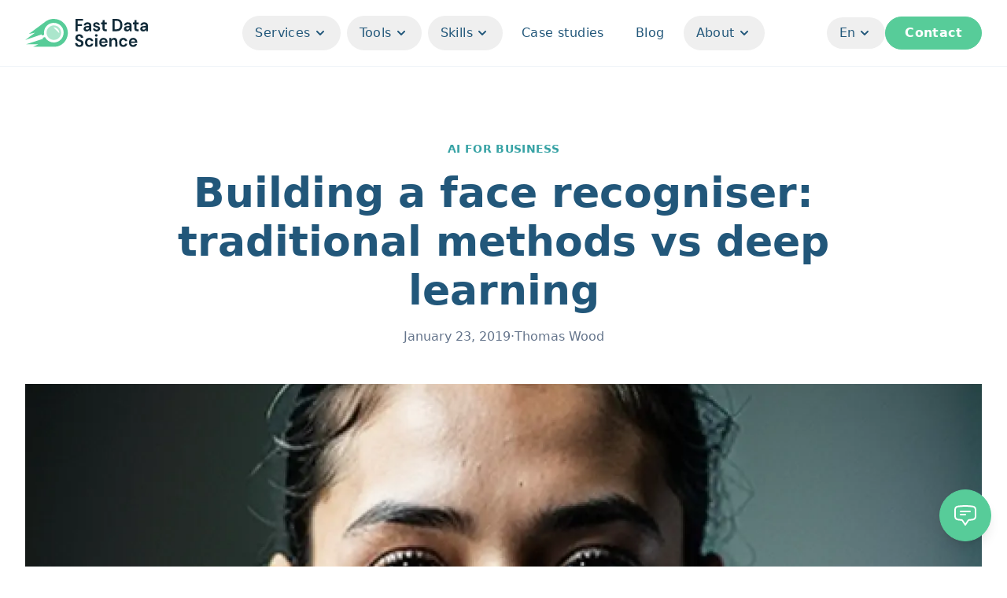

--- FILE ---
content_type: text/html; charset=UTF-8
request_url: https://fastdatascience.com/ai-for-business/building-a-face-recogniser/
body_size: 19933
content:
<!doctype html><html lang=en class=scroll-smooth><head><meta charset=utf-8><meta name=viewport content="width=device-width,initial-scale=1,shrink-to-fit=no"><meta http-equiv=X-UA-Compatible content="IE=edge"><title itemprop=name>Building a face recogniser: traditional methods vs deep learning | Fast Data Science</title>
<meta property="og:title" content="Building a face recogniser: traditional methods vs deep learning | Fast Data Science"><meta name=twitter:title content="Building a face recogniser: traditional methods vs deep learning | Fast Data Science"><meta itemprop=name content="Building a face recogniser: traditional methods vs deep learning | Fast Data Science"><meta name=application-name content="Building a face recogniser: traditional methods vs deep learning | Fast Data Science"><meta property="og:site_name" content="Fast Data Science"><meta name=description content="How has deep learning revolutionised face recognition technology? A look at traditional face recognition and the newcomer, deep learning."><meta name=author content="Thomas Wood, director of Fast Data Science"><meta name=publisher content="Fast Data Science"><meta property="og:description" content="How has deep learning revolutionised face recognition technology? A look at traditional face recognition and the newcomer, deep learning."><meta name=twitter:description content="How has deep learning revolutionised face recognition technology? A look at traditional face recognition and the newcomer, deep learning."><base href=https://fastdatascience.com/ai-for-business/building-a-face-recogniser/><link rel=canonical href=https://fastdatascience.com/ai-for-business/building-a-face-recogniser/><meta name=url content="https://fastdatascience.com/ai-for-business/building-a-face-recogniser/"><meta name=twitter:url content="https://fastdatascience.com/ai-for-business/building-a-face-recogniser/"><meta property="og:url" content="https://fastdatascience.com/ai-for-business/building-a-face-recogniser/"><meta property="og:locale" content="en"><meta name=language content="En"><link rel=alternate hreflang=en href=https://fastdatascience.com/ai-for-business/building-a-face-recogniser/ title=En><link rel=alternate hreflang=de href=https://fastdatascience.com/de/ki-f%C3%BCr-unternehmen/bau-eines-gesichtserkenners/ title=De><meta itemprop=image content="https://fastdatascience.com/images/face.jpg"><meta property="og:image" content="https://fastdatascience.com/images/face.jpg"><meta name=twitter:image content="https://fastdatascience.com/images/face.jpg"><meta name=twitter:image:src content="https://fastdatascience.com/images/face.jpg"><meta property="og:updated_time" content=2024-10-21T13:49:16+0100><link rel=sitemap type=application/xml title=Sitemap href=https://fastdatascience.com/sitemap.xml><link rel=apple-touch-icon sizes=180x180 href=https://fastdatascience.com/images/favicons/favicon.png><link rel=icon href=https://fastdatascience.com/images/favicons/favicon.png sizes=32x32><link rel=icon sizes=192x192 href=https://fastdatascience.com/images/favicons/favicon.png><meta name=robots content="index,follow"><meta name=googlebot content="index,follow"><meta name=twitter:site content="https://twitter.com/fastdatascienc1"><meta name=twitter:creator content="https://twitter.com/fastdatascienc1"><meta name=theme-color content="#141414"><meta name=apple-mobile-web-app-title content="Fast Data Science"><meta name=apple-mobile-web-app-capable content="yes"><meta name=apple-mobile-web-app-status-bar-style content="primary-600"><link rel=stylesheet href="/css/style.min.413a188a42629e5d785d9405926deb7b191c235a37c5b633078b5ad4dc4eb6e9.css" integrity="sha256-QToYikJinl14XZQFkm3rexkcI1o3xbYzB4ta1NxOtuk="><script src=https://fastdatascience.com/main.e149d3f72b47d772a5b56518eca2380bfa77cd3a81ce3777bf8fd49f1a7d6daa.js integrity="sha256-4UnT9ytH13KltWUY7KI4C/p3zTqBzjd3v4/Unxp9bao=" defer></script><script id=cookieyes type=text/javascript src=https://cdn-cookieyes.com/client_data/64eef9d54018ea9d06fe523c/script.js defer></script><script language=javascript>(function(e,t,n,s,o){e[s]=e[s]||[],e[s].push({"gtm.start":(new Date).getTime(),event:"gtm.js"});var a=t.getElementsByTagName(n)[0],i=t.createElement(n),r=s!="dataLayer"?"&l="+s:"";i.async=!0,i.src="https://www.googletagmanager.com/gtm.js?id="+o+r,a.parentNode.insertBefore(i,a)})(window,document,"script","dataLayer","GTM-PNPSD9B")</script></head><body><div class="bg-white dark:bg-black border-b border-slate-100 dark:border-slate-800 sticky top-0 z-10" x-data="{ mobile: false }" @click.outside="mobile = false"><div class="px-6 lg:px-8"><div class="mx-auto max-w-7xl py-4 lg:py-5"><div class="flex items-center justify-between lg:justify-start lg:space-x-10"><div class="flex justify-start lg:w-0 lg:flex-1"><a href=https://fastdatascience.com/><span class=sr-only>Fast Data Science</span>
<img class="h-9 w-auto" width=156 height=36 src=https://fastdatascience.com/images/logo.svg alt="Fast Data Science"></a></div><div class="flex items-center lg:hidden gap-2"><button @click="mobile = ! mobile" type=button class="inline-flex items-center justify-center text-brand-800 focus:outline-none" aria-expanded=false>
<span class=sr-only>Toggle main menu</span><svg :class="{ 'hidden': mobile, 'block': !(mobile) }" class="h-8 w-8" fill="none" viewBox="0 0 24 24" stroke="currentcolor" stroke-width="2"><path stroke-linecap="round" stroke-linejoin="round" d="M4 6h16M4 12h8m-8 6h16"/></svg><svg :class="{ 'block': mobile, 'hidden': !(mobile) }" class="hidden h-8 w-8" fill="none" viewBox="0 0 24 24" stroke="currentcolor" aria-hidden="true"><path stroke-linecap="round" stroke-linejoin="round" stroke-width="2" d="M6 18 18 6M6 6l12 12"/></svg></button></div><nav class="hidden lg:flex lg:space-x-2"><div class=relative x-data="{ dropdown: false }"><button type=button @click.prevent="dropdown = ! dropdown" :class="{ 'bg-slate-50': dropdown, '': !(dropdown) }" class="group inline-flex tracking-wide text-brand-800 font-medium transform-none items-center text-base hover:bg-slate-100 px-4 py-2.5 rounded-full focus:outline-none" aria-expanded=false>
<span>Services</span><svg :class="{ 'rotate-180': dropdown, 'transform-none': !(dropdown) }" class="ml-0.5 h-5 w-5" viewBox="0 0 20 20" fill="currentcolor" aria-hidden="true"><path fill-rule="evenodd" d="M5.293 7.293a1 1 0 011.414.0L10 10.586l3.293-3.293a1 1 0 111.414 1.414l-4 4a1 1 0 01-1.414.0l-4-4a1 1 0 010-1.414z" clip-rule="evenodd"/></svg></button><div x-show=dropdown :class="{ 'block': dropdown, 'hidden': !(dropdown) }" x-transition:enter="transition ease-out duration-200" x-transition:enter-start="opacity-0 translate-y-1" x-transition:enter-end="opacity-100 translate-y-0" x-transition:leave="transition ease-in duration-150" x-transition:leave-start="opacity-100 translate-y-0" x-transition:leave-end="opacity-0 translate-y-1" @click.outside="dropdown = false" class="absolute z-10 -ml-4 mt-3 hidden w-screen max-w-[20rem] transform px-2 sm:px-0 lg:left-1/2 lg:ml-0 lg:-translate-x-1/2"><div class="overflow-hidden shadow-lg"><div class="relative grid gap-6 bg-white p-10 sm:gap-8"><a href=https://fastdatascience.com/services/ class="-m-4 flex items-start group px-5 py-4 text-brand-800 hover:bg-slate-100"><div><p class="text-base font-medium">Data science services overview</p></div></a><a href=https://fastdatascience.com/data-science-consulting/machine-learning-consulting/ class="-m-4 flex items-start group px-5 py-4 text-brand-800 hover:bg-slate-100"><div><p class="text-base font-medium">Machine learning hands-on development</p></div></a><a href=https://fastdatascience.com/ai-for-business/ai-strategy-consulting/ class="-m-4 flex items-start group px-5 py-4 text-brand-800 hover:bg-slate-100"><div><p class="text-base font-medium">AI strategy consulting</p></div></a><a href=https://fastdatascience.com/ai-due-diligence/ class="-m-4 flex items-start group px-5 py-4 text-brand-800 hover:bg-slate-100"><div><p class="text-base font-medium">Technical due diligence on AI companies</p></div></a><a href=https://fastdatascience.com/training-and-upskilling-analytics-teams-in-data-science/ class="-m-4 flex items-start group px-5 py-4 text-brand-800 hover:bg-slate-100"><div><p class="text-base font-medium">Training courses and workshops</p></div></a></div></div></div></div><div class=relative x-data="{ dropdown: false }"><button type=button @click.prevent="dropdown = ! dropdown" :class="{ 'bg-slate-50': dropdown, '': !(dropdown) }" class="group inline-flex tracking-wide text-brand-800 font-medium transform-none items-center text-base hover:bg-slate-100 px-4 py-2.5 rounded-full focus:outline-none" aria-expanded=false>
<span>Tools</span><svg :class="{ 'rotate-180': dropdown, 'transform-none': !(dropdown) }" class="ml-0.5 h-5 w-5" viewBox="0 0 20 20" fill="currentcolor" aria-hidden="true"><path fill-rule="evenodd" d="M5.293 7.293a1 1 0 011.414.0L10 10.586l3.293-3.293a1 1 0 111.414 1.414l-4 4a1 1 0 01-1.414.0l-4-4a1 1 0 010-1.414z" clip-rule="evenodd"/></svg></button><div x-show=dropdown :class="{ 'block': dropdown, 'hidden': !(dropdown) }" x-transition:enter="transition ease-out duration-200" x-transition:enter-start="opacity-0 translate-y-1" x-transition:enter-end="opacity-100 translate-y-0" x-transition:leave="transition ease-in duration-150" x-transition:leave-start="opacity-100 translate-y-0" x-transition:leave-end="opacity-0 translate-y-1" @click.outside="dropdown = false" class="absolute z-10 -ml-4 mt-3 hidden w-screen max-w-[20rem] transform px-2 sm:px-0 lg:left-1/2 lg:ml-0 lg:-translate-x-1/2"><div class="overflow-hidden shadow-lg"><div class="relative grid gap-6 bg-white p-10 sm:gap-8"><a href=https://fastdatascience.com/ai-in-pharma/clinical-trial-risk-tool/ class="-m-4 flex items-start group px-5 py-4 text-brand-800 hover:bg-slate-100"><div><p class="text-base font-medium">Clinical Trial Risk Tool</p></div></a><a href=https://fastdatascience.com/natural-language-processing/nlp-dashboard/ class="-m-4 flex items-start group px-5 py-4 text-brand-800 hover:bg-slate-100"><div><p class="text-base font-medium">NLP dashboard</p></div></a><a href=https://fastdatascience.com/ai-in-research/harmony-wellcome-data-prize/ class="-m-4 flex items-start group px-5 py-4 text-brand-800 hover:bg-slate-100"><div><p class="text-base font-medium">Harmony (data harmonisation)</p></div></a><a href=https://fastdatascience.com/ai-in-pharma/drug-name-recogniser/ class="-m-4 flex items-start group px-5 py-4 text-brand-800 hover:bg-slate-100"><div><p class="text-base font-medium">Drug Names Plugin</p></div></a><a href=https://fastdatascience.com/uk-company-details/ class="-m-4 flex items-start group px-5 py-4 text-brand-800 hover:bg-slate-100"><div><p class="text-base font-medium">UK Company Details plugin</p></div></a><a href=https://fastdatascience.com/natural-language-processing/company-named-entity-recognition/ class="-m-4 flex items-start group px-5 py-4 text-brand-800 hover:bg-slate-100"><div><p class="text-base font-medium">Company name recognition</p></div></a><a href=https://fastdatascience.com/natural-language-processing/forensic-stylometry-linguistics-authorship-analysis/ class="-m-4 flex items-start group px-5 py-4 text-brand-800 hover:bg-slate-100"><div><p class="text-base font-medium">Author identification</p></div></a><a href=https://fastdatascience.com/insolvency/ class="-m-4 flex items-start group px-5 py-4 text-brand-800 hover:bg-slate-100"><div><p class="text-base font-medium">Insolvency Bot (legal Q&amp;A)</p></div></a></div></div></div></div><div class=relative x-data="{ dropdown: false }"><button type=button @click.prevent="dropdown = ! dropdown" :class="{ 'bg-slate-50': dropdown, '': !(dropdown) }" class="group inline-flex tracking-wide text-brand-800 font-medium transform-none items-center text-base hover:bg-slate-100 px-4 py-2.5 rounded-full focus:outline-none" aria-expanded=false>
<span>Skills</span><svg :class="{ 'rotate-180': dropdown, 'transform-none': !(dropdown) }" class="ml-0.5 h-5 w-5" viewBox="0 0 20 20" fill="currentcolor" aria-hidden="true"><path fill-rule="evenodd" d="M5.293 7.293a1 1 0 011.414.0L10 10.586l3.293-3.293a1 1 0 111.414 1.414l-4 4a1 1 0 01-1.414.0l-4-4a1 1 0 010-1.414z" clip-rule="evenodd"/></svg></button><div x-show=dropdown :class="{ 'block': dropdown, 'hidden': !(dropdown) }" x-transition:enter="transition ease-out duration-200" x-transition:enter-start="opacity-0 translate-y-1" x-transition:enter-end="opacity-100 translate-y-0" x-transition:leave="transition ease-in duration-150" x-transition:leave-start="opacity-100 translate-y-0" x-transition:leave-end="opacity-0 translate-y-1" @click.outside="dropdown = false" class="absolute z-10 -ml-4 mt-3 hidden w-screen max-w-[20rem] transform px-2 sm:px-0 lg:left-1/2 lg:ml-0 lg:-translate-x-1/2"><div class="overflow-hidden shadow-lg"><div class="relative grid gap-6 bg-white p-10 sm:gap-8"><a href=https://fastdatascience.com/skills/ class="-m-4 flex items-start group px-5 py-4 text-brand-800 hover:bg-slate-100"><div><p class="text-base font-medium">Skills overview</p></div></a><a href=https://fastdatascience.com/natural-language-processing/ class="-m-4 flex items-start group px-5 py-4 text-brand-800 hover:bg-slate-100"><div><p class="text-base font-medium">Natural language processing</p></div></a><a href=https://fastdatascience.com/ai-for-business/cloud-machine-learning-consulting/ class="-m-4 flex items-start group px-5 py-4 text-brand-800 hover:bg-slate-100"><div><p class="text-base font-medium">Cloud machine learning</p></div></a><a href=https://fastdatascience.com/data-science-consulting/predictive-analytics-consulting/ class="-m-4 flex items-start group px-5 py-4 text-brand-800 hover:bg-slate-100"><div><p class="text-base font-medium">Predictive analytics</p></div></a><a href=https://fastdatascience.com/ai-for-business/conversion-optimisation/ class="-m-4 flex items-start group px-5 py-4 text-brand-800 hover:bg-slate-100"><div><p class="text-base font-medium">Conversion optimisation</p></div></a><a href=https://fastdatascience.com/data-science-consulting/deep-learning-consulting/ class="-m-4 flex items-start group px-5 py-4 text-brand-800 hover:bg-slate-100"><div><p class="text-base font-medium">Deep learning</p></div></a></div></div></div></div><a href=https://fastdatascience.com/case-studies/ class="text-base tracking-wide font-medium hover:bg-slate-100 px-4 py-2.5 rounded-full text-brand-800">Case studies </a><a href=https://fastdatascience.com/blog/ class="text-base tracking-wide font-medium hover:bg-slate-100 px-4 py-2.5 rounded-full text-brand-800">Blog</a><div class=relative x-data="{ dropdown: false }"><button type=button @click.prevent="dropdown = ! dropdown" :class="{ 'bg-slate-50': dropdown, '': !(dropdown) }" class="group inline-flex tracking-wide text-brand-800 font-medium transform-none items-center text-base hover:bg-slate-100 px-4 py-2.5 rounded-full focus:outline-none" aria-expanded=false>
<span>About</span><svg :class="{ 'rotate-180': dropdown, 'transform-none': !(dropdown) }" class="ml-0.5 h-5 w-5" viewBox="0 0 20 20" fill="currentcolor" aria-hidden="true"><path fill-rule="evenodd" d="M5.293 7.293a1 1 0 011.414.0L10 10.586l3.293-3.293a1 1 0 111.414 1.414l-4 4a1 1 0 01-1.414.0l-4-4a1 1 0 010-1.414z" clip-rule="evenodd"/></svg></button><div x-show=dropdown :class="{ 'block': dropdown, 'hidden': !(dropdown) }" x-transition:enter="transition ease-out duration-200" x-transition:enter-start="opacity-0 translate-y-1" x-transition:enter-end="opacity-100 translate-y-0" x-transition:leave="transition ease-in duration-150" x-transition:leave-start="opacity-100 translate-y-0" x-transition:leave-end="opacity-0 translate-y-1" @click.outside="dropdown = false" class="absolute z-10 -ml-4 mt-3 hidden w-screen max-w-[20rem] transform px-2 sm:px-0 lg:left-1/2 lg:ml-0 lg:-translate-x-1/2"><div class="overflow-hidden shadow-lg"><div class="relative grid gap-6 bg-white p-10 sm:gap-8"><a href=https://fastdatascience.com/team/ class="-m-4 flex items-start group px-5 py-4 text-brand-800 hover:bg-slate-100"><div class="flex-shrink-0 mr-3"><svg width="24" height="24" viewBox="0 0 24 24" fill="none"><path d="M15 19.1276C15.8329 19.37 16.7138 19.5 17.625 19.5 19.1037 19.5 20.5025 19.1576 21.7464 18.5478 21.7488 18.4905 21.75 18.4329 21.75 18.375c0-2.2782-1.8469-4.125-4.125-4.125C16.2069 14.25 14.956 14.9655 14.2136 16.0552M15 19.1276V19.125c0-1.1129-.2852-2.1592-.7864-3.0698M15 19.1276C15 19.1632 14.9997 19.1988 14.9991 19.2343 13.1374 20.3552 10.9565 21 8.625 21c-2.33147.0-4.51236-.6448-6.37408-1.7657C2.25031 19.198 2.25 19.1615 2.25 19.125c0-3.5208 2.85418-6.375 6.375-6.375 2.4079.0 4.504 1.335 5.5886 3.3052M12 6.375C12 8.23896 10.489 9.75 8.625 9.75 6.76104 9.75 5.25 8.23896 5.25 6.375 5.25 4.51104 6.76104 3 8.625 3 10.489 3 12 4.51104 12 6.375zm8.25 2.25c0 1.4497-1.1753 2.625-2.625 2.625S15 10.0747 15 8.625C15 7.17525 16.1753 6 17.625 6S20.25 7.17525 20.25 8.625z" stroke="currentcolor" stroke-width="1.5" stroke-linecap="round" stroke-linejoin="round"/></svg></div><div><p class="text-base font-medium">Team</p></div></a><a href=https://fastdatascience.com/resources/ class="-m-4 flex items-start group px-5 py-4 text-brand-800 hover:bg-slate-100"><div class="flex-shrink-0 mr-3"><svg width="24" height="24" viewBox="0 0 24 24" fill="none"><path d="M19.5 14.25V11.625c0-1.86396-1.511-3.375-3.375-3.375h-1.5c-.6213.0-1.125-.50368-1.125-1.125v-1.5c0-1.86396-1.511-3.375-3.375-3.375H8.25m.75 12 3 3m0 0 3-3m-3 3v-6m-1.5-9H5.625c-.62132.0-1.125.50368-1.125 1.125v17.25C4.5 21.2463 5.00368 21.75 5.625 21.75h12.75C18.9963 21.75 19.5 21.2463 19.5 20.625V11.25c0-4.97056-4.0294-9-9-9z" stroke="currentcolor" stroke-width="1.5" stroke-linecap="round" stroke-linejoin="round"/></svg></div><div><p class="text-base font-medium">Resources</p></div></a><a href=https://fastdatascience.com/fast-data-science-company/ class="-m-4 flex items-start group px-5 py-4 text-brand-800 hover:bg-slate-100"><div class="flex-shrink-0 mr-3"><svg width="24" height="24" viewBox="0 0 24 24" fill="none"><path d="M15 19.1276C15.8329 19.37 16.7138 19.5 17.625 19.5 19.1037 19.5 20.5025 19.1576 21.7464 18.5478 21.7488 18.4905 21.75 18.4329 21.75 18.375c0-2.2782-1.8469-4.125-4.125-4.125C16.2069 14.25 14.956 14.9655 14.2136 16.0552M15 19.1276V19.125c0-1.1129-.2852-2.1592-.7864-3.0698M15 19.1276C15 19.1632 14.9997 19.1988 14.9991 19.2343 13.1374 20.3552 10.9565 21 8.625 21c-2.33147.0-4.51236-.6448-6.37408-1.7657C2.25031 19.198 2.25 19.1615 2.25 19.125c0-3.5208 2.85418-6.375 6.375-6.375 2.4079.0 4.504 1.335 5.5886 3.3052M12 6.375C12 8.23896 10.489 9.75 8.625 9.75 6.76104 9.75 5.25 8.23896 5.25 6.375 5.25 4.51104 6.76104 3 8.625 3 10.489 3 12 4.51104 12 6.375zm8.25 2.25c0 1.4497-1.1753 2.625-2.625 2.625S15 10.0747 15 8.625C15 7.17525 16.1753 6 17.625 6S20.25 7.17525 20.25 8.625z" stroke="currentcolor" stroke-width="1.5" stroke-linecap="round" stroke-linejoin="round"/></svg></div><div><p class="text-base font-medium">Company info</p></div></a><a href=https://fastdatascience.com/contact/ class="-m-4 flex items-start group px-5 py-4 text-brand-800 hover:bg-slate-100"><div class="flex-shrink-0 mr-3"><svg width="24" height="24" viewBox="0 0 24 24" fill="none"><path d="M2.25 6.75c0 8.2843 6.71573 15 15 15H19.5c1.2426.0 2.25-1.0074 2.25-2.25V18.1284C21.75 17.6121 21.3987 17.1622 20.8979 17.037l-4.4232-1.1058C16.0355 15.8214 15.5734 15.9855 15.3018 16.3476l-.9702 1.2936C14.05 18.0166 13.563 18.1827 13.1223 18.0212c-3.30691-1.2114-5.93215-3.8366-7.14354-7.1435C5.81734 10.437 5.98336 9.94998 6.3588 9.6684L7.65242 8.69818C8.01453 8.4266 8.17861 7.96445 8.06883 7.52533L6.96304 3.10215C6.83783 2.60133 6.38785 2.25 5.87163 2.25H4.5c-1.24264.0-2.25 1.00736-2.25 2.25V6.75z" stroke="currentcolor" stroke-width="1.5" stroke-linecap="round" stroke-linejoin="round"/></svg></div><div><p class="text-base font-medium">Contact</p></div></a></div></div></div></div></nav><div class="hidden items-center justify-end lg:flex lg:w-0 lg:flex-1 gap-3"><div class=relative x-data="{ lang: false }" @click.outside="lang = false"><button @click="lang = ! lang" type=button class="group relative inline-flex items-center px-4 py-2 font-medium text-left focus:outline-none text-base text-brand-800 hover:bg-slate-100 rounded-full" :class="{ '': lang, 'text-brand-800': !(lang) }" aria-haspopup=listbox aria-expanded=true>
<span>En</span><svg :class="{ 'rotate-180': lang, 'text-brand-800 transform-none': !(lang) }" class="ml-0.5 h-5 w-5" viewBox="0 0 20 20" fill="currentcolor" aria-hidden="true"><path fill-rule="evenodd" d="M5.293 7.293a1 1 0 011.414.0L10 10.586l3.293-3.293a1 1 0 111.414 1.414l-4 4a1 1 0 01-1.414.0l-4-4a1 1 0 010-1.414z" clip-rule="evenodd"/></svg></button><ul :class="{ 'block': lang, 'hidden': !(lang) }" class="hidden absolute z-10 left-1.5 bg-white shadow-lg max-h-56 rounded-md text-base ring-opacity-5 overflow-auto focus:outline-none" tabindex=-1><li class="text-brand-800 cursor-default font-medium select-none relative py-2 px-3" id=listbox-option-0><a href=https://fastdatascience.com/de/ki-f%C3%BCr-unternehmen/bau-eines-gesichtserkenners/ class="text-brand-800 flex">De</a></li></ul></div><a href=https://fastdatascience.com/contact/ class="w-full lg:w-auto text-center tracking-wide px-6 py-2 transition whitespace-nowrap
text-white bg-brand-500 border border-brand-500 hover:opacity-90 rounded-full font-semibold">Contact</a></div></div></div></div><div x-show=mobile :class="{ 'block': mobile, 'hidden': !(mobile) }" x-transition:enter="duration-200 ease-out" x-transition:enter-start="opacity-0 scale-95" x-transition:enter-end="opacity-100 scale-100" x-transition:leave="duration-100 ease-in" x-transition:leave-start="opacity-100 scale-100" x-transition:leave-end="opacity-0 scale-95" class="z-10 origin-top transform transition hidden lg:hidden border-y border-gray-200 dark:border-slate-800"><div class="overflow-hidden bg-white dark:bg-black"><div class="space-y-1 p-4 sm:p-6"><div x-data="{ accordion: false }"><a href=# class="flex items-center px-5 py-4 font-medium text-brand-800 hover:bg-slate-100" @click.prevent="accordion = ! accordion"><span class=flex-1>Services</span><svg :class="{ 'rotate-90': accordion, 'transform-none': !(accordion) }" class="h-6 w-6" viewBox="0 0 20 20" fill="currentcolor"><path fill-rule="evenodd" d="M7.293 14.707a1 1 0 010-1.414L10.586 10 7.293 6.707a1 1 0 011.414-1.414l4 4a1 1 0 010 1.414l-4 4a1 1 0 01-1.414.0z" clip-rule="evenodd"/></svg></a><div x-show=accordion :class="{ 'block': accordion, 'hidden': !(accordion) }"><a href=https://fastdatascience.com/services/ class="ml-4 flex items-center group px-5 py-4 text-brand-800 hover:bg-slate-100"><span class=font-medium>Data science services overview</span>
</a><a href=https://fastdatascience.com/data-science-consulting/machine-learning-consulting/ class="ml-4 flex items-center group px-5 py-4 text-brand-800 hover:bg-slate-100"><span class=font-medium>Machine learning hands-on development</span>
</a><a href=https://fastdatascience.com/ai-for-business/ai-strategy-consulting/ class="ml-4 flex items-center group px-5 py-4 text-brand-800 hover:bg-slate-100"><span class=font-medium>AI strategy consulting</span>
</a><a href=https://fastdatascience.com/ai-due-diligence/ class="ml-4 flex items-center group px-5 py-4 text-brand-800 hover:bg-slate-100"><span class=font-medium>Technical due diligence on AI companies</span>
</a><a href=https://fastdatascience.com/training-and-upskilling-analytics-teams-in-data-science/ class="ml-4 flex items-center group px-5 py-4 text-brand-800 hover:bg-slate-100"><span class=font-medium>Training courses and workshops</span></a></div></div><div x-data="{ accordion: false }"><a href=# class="flex items-center px-5 py-4 font-medium text-brand-800 hover:bg-slate-100" @click.prevent="accordion = ! accordion"><span class=flex-1>Tools</span><svg :class="{ 'rotate-90': accordion, 'transform-none': !(accordion) }" class="h-6 w-6" viewBox="0 0 20 20" fill="currentcolor"><path fill-rule="evenodd" d="M7.293 14.707a1 1 0 010-1.414L10.586 10 7.293 6.707a1 1 0 011.414-1.414l4 4a1 1 0 010 1.414l-4 4a1 1 0 01-1.414.0z" clip-rule="evenodd"/></svg></a><div x-show=accordion :class="{ 'block': accordion, 'hidden': !(accordion) }"><a href=https://fastdatascience.com/ai-in-pharma/clinical-trial-risk-tool/ class="ml-4 flex items-center group px-5 py-4 text-brand-800 hover:bg-slate-100"><span class=font-medium>Clinical Trial Risk Tool</span>
</a><a href=https://fastdatascience.com/natural-language-processing/nlp-dashboard/ class="ml-4 flex items-center group px-5 py-4 text-brand-800 hover:bg-slate-100"><span class=font-medium>NLP dashboard</span>
</a><a href=https://fastdatascience.com/ai-in-research/harmony-wellcome-data-prize/ class="ml-4 flex items-center group px-5 py-4 text-brand-800 hover:bg-slate-100"><span class=font-medium>Harmony (data harmonisation)</span>
</a><a href=https://fastdatascience.com/ai-in-pharma/drug-name-recogniser/ class="ml-4 flex items-center group px-5 py-4 text-brand-800 hover:bg-slate-100"><span class=font-medium>Drug Names Plugin</span>
</a><a href=https://fastdatascience.com/uk-company-details/ class="ml-4 flex items-center group px-5 py-4 text-brand-800 hover:bg-slate-100"><span class=font-medium>UK Company Details plugin</span>
</a><a href=https://fastdatascience.com/natural-language-processing/company-named-entity-recognition/ class="ml-4 flex items-center group px-5 py-4 text-brand-800 hover:bg-slate-100"><span class=font-medium>Company name recognition</span>
</a><a href=https://fastdatascience.com/natural-language-processing/forensic-stylometry-linguistics-authorship-analysis/ class="ml-4 flex items-center group px-5 py-4 text-brand-800 hover:bg-slate-100"><span class=font-medium>Author identification</span>
</a><a href=https://fastdatascience.com/insolvency/ class="ml-4 flex items-center group px-5 py-4 text-brand-800 hover:bg-slate-100"><span class=font-medium>Insolvency Bot (legal Q&amp;A)</span></a></div></div><div x-data="{ accordion: false }"><a href=# class="flex items-center px-5 py-4 font-medium text-brand-800 hover:bg-slate-100" @click.prevent="accordion = ! accordion"><span class=flex-1>Skills</span><svg :class="{ 'rotate-90': accordion, 'transform-none': !(accordion) }" class="h-6 w-6" viewBox="0 0 20 20" fill="currentcolor"><path fill-rule="evenodd" d="M7.293 14.707a1 1 0 010-1.414L10.586 10 7.293 6.707a1 1 0 011.414-1.414l4 4a1 1 0 010 1.414l-4 4a1 1 0 01-1.414.0z" clip-rule="evenodd"/></svg></a><div x-show=accordion :class="{ 'block': accordion, 'hidden': !(accordion) }"><a href=https://fastdatascience.com/skills/ class="ml-4 flex items-center group px-5 py-4 text-brand-800 hover:bg-slate-100"><span class=font-medium>Skills overview</span>
</a><a href=https://fastdatascience.com/natural-language-processing/ class="ml-4 flex items-center group px-5 py-4 text-brand-800 hover:bg-slate-100"><span class=font-medium>Natural language processing</span>
</a><a href=https://fastdatascience.com/ai-for-business/cloud-machine-learning-consulting/ class="ml-4 flex items-center group px-5 py-4 text-brand-800 hover:bg-slate-100"><span class=font-medium>Cloud machine learning</span>
</a><a href=https://fastdatascience.com/data-science-consulting/predictive-analytics-consulting/ class="ml-4 flex items-center group px-5 py-4 text-brand-800 hover:bg-slate-100"><span class=font-medium>Predictive analytics</span>
</a><a href=https://fastdatascience.com/ai-for-business/conversion-optimisation/ class="ml-4 flex items-center group px-5 py-4 text-brand-800 hover:bg-slate-100"><span class=font-medium>Conversion optimisation</span>
</a><a href=https://fastdatascience.com/data-science-consulting/deep-learning-consulting/ class="ml-4 flex items-center group px-5 py-4 text-brand-800 hover:bg-slate-100"><span class=font-medium>Deep learning</span></a></div></div><a href=https://fastdatascience.com/case-studies/ class="block tracking-wide px-5 py-4 font-medium text-brand-800 hover:bg-slate-100">Case studies</a>
<a href=https://fastdatascience.com/blog/ class="block tracking-wide px-5 py-4 font-medium text-brand-800 hover:bg-slate-100">Blog</a><div x-data="{ accordion: false }"><a href=# class="flex items-center px-5 py-4 font-medium text-brand-800 hover:bg-slate-100" @click.prevent="accordion = ! accordion"><span class=flex-1>About</span><svg :class="{ 'rotate-90': accordion, 'transform-none': !(accordion) }" class="h-6 w-6" viewBox="0 0 20 20" fill="currentcolor"><path fill-rule="evenodd" d="M7.293 14.707a1 1 0 010-1.414L10.586 10 7.293 6.707a1 1 0 011.414-1.414l4 4a1 1 0 010 1.414l-4 4a1 1 0 01-1.414.0z" clip-rule="evenodd"/></svg></a><div x-show=accordion :class="{ 'block': accordion, 'hidden': !(accordion) }"><a href=https://fastdatascience.com/team/ class="ml-4 flex items-center group px-5 py-4 text-brand-800 hover:bg-slate-100"><div class="flex-shrink-0 mr-2.5"><svg width="24" height="24" viewBox="0 0 24 24" fill="none"><path d="M15 19.1276C15.8329 19.37 16.7138 19.5 17.625 19.5 19.1037 19.5 20.5025 19.1576 21.7464 18.5478 21.7488 18.4905 21.75 18.4329 21.75 18.375c0-2.2782-1.8469-4.125-4.125-4.125C16.2069 14.25 14.956 14.9655 14.2136 16.0552M15 19.1276V19.125c0-1.1129-.2852-2.1592-.7864-3.0698M15 19.1276C15 19.1632 14.9997 19.1988 14.9991 19.2343 13.1374 20.3552 10.9565 21 8.625 21c-2.33147.0-4.51236-.6448-6.37408-1.7657C2.25031 19.198 2.25 19.1615 2.25 19.125c0-3.5208 2.85418-6.375 6.375-6.375 2.4079.0 4.504 1.335 5.5886 3.3052M12 6.375C12 8.23896 10.489 9.75 8.625 9.75 6.76104 9.75 5.25 8.23896 5.25 6.375 5.25 4.51104 6.76104 3 8.625 3 10.489 3 12 4.51104 12 6.375zm8.25 2.25c0 1.4497-1.1753 2.625-2.625 2.625S15 10.0747 15 8.625C15 7.17525 16.1753 6 17.625 6S20.25 7.17525 20.25 8.625z" stroke="currentcolor" stroke-width="1.5" stroke-linecap="round" stroke-linejoin="round"/></svg></div><span class=font-medium>Team</span>
</a><a href=https://fastdatascience.com/resources/ class="ml-4 flex items-center group px-5 py-4 text-brand-800 hover:bg-slate-100"><div class="flex-shrink-0 mr-2.5"><svg width="24" height="24" viewBox="0 0 24 24" fill="none"><path d="M19.5 14.25V11.625c0-1.86396-1.511-3.375-3.375-3.375h-1.5c-.6213.0-1.125-.50368-1.125-1.125v-1.5c0-1.86396-1.511-3.375-3.375-3.375H8.25m.75 12 3 3m0 0 3-3m-3 3v-6m-1.5-9H5.625c-.62132.0-1.125.50368-1.125 1.125v17.25C4.5 21.2463 5.00368 21.75 5.625 21.75h12.75C18.9963 21.75 19.5 21.2463 19.5 20.625V11.25c0-4.97056-4.0294-9-9-9z" stroke="currentcolor" stroke-width="1.5" stroke-linecap="round" stroke-linejoin="round"/></svg></div><span class=font-medium>Resources</span>
</a><a href=https://fastdatascience.com/fast-data-science-company/ class="ml-4 flex items-center group px-5 py-4 text-brand-800 hover:bg-slate-100"><div class="flex-shrink-0 mr-2.5"><svg width="24" height="24" viewBox="0 0 24 24" fill="none"><path d="M15 19.1276C15.8329 19.37 16.7138 19.5 17.625 19.5 19.1037 19.5 20.5025 19.1576 21.7464 18.5478 21.7488 18.4905 21.75 18.4329 21.75 18.375c0-2.2782-1.8469-4.125-4.125-4.125C16.2069 14.25 14.956 14.9655 14.2136 16.0552M15 19.1276V19.125c0-1.1129-.2852-2.1592-.7864-3.0698M15 19.1276C15 19.1632 14.9997 19.1988 14.9991 19.2343 13.1374 20.3552 10.9565 21 8.625 21c-2.33147.0-4.51236-.6448-6.37408-1.7657C2.25031 19.198 2.25 19.1615 2.25 19.125c0-3.5208 2.85418-6.375 6.375-6.375 2.4079.0 4.504 1.335 5.5886 3.3052M12 6.375C12 8.23896 10.489 9.75 8.625 9.75 6.76104 9.75 5.25 8.23896 5.25 6.375 5.25 4.51104 6.76104 3 8.625 3 10.489 3 12 4.51104 12 6.375zm8.25 2.25c0 1.4497-1.1753 2.625-2.625 2.625S15 10.0747 15 8.625C15 7.17525 16.1753 6 17.625 6S20.25 7.17525 20.25 8.625z" stroke="currentcolor" stroke-width="1.5" stroke-linecap="round" stroke-linejoin="round"/></svg></div><span class=font-medium>Company info</span>
</a><a href=https://fastdatascience.com/contact/ class="ml-4 flex items-center group px-5 py-4 text-brand-800 hover:bg-slate-100"><div class="flex-shrink-0 mr-2.5"><svg width="24" height="24" viewBox="0 0 24 24" fill="none"><path d="M2.25 6.75c0 8.2843 6.71573 15 15 15H19.5c1.2426.0 2.25-1.0074 2.25-2.25V18.1284C21.75 17.6121 21.3987 17.1622 20.8979 17.037l-4.4232-1.1058C16.0355 15.8214 15.5734 15.9855 15.3018 16.3476l-.9702 1.2936C14.05 18.0166 13.563 18.1827 13.1223 18.0212c-3.30691-1.2114-5.93215-3.8366-7.14354-7.1435C5.81734 10.437 5.98336 9.94998 6.3588 9.6684L7.65242 8.69818C8.01453 8.4266 8.17861 7.96445 8.06883 7.52533L6.96304 3.10215C6.83783 2.60133 6.38785 2.25 5.87163 2.25H4.5c-1.24264.0-2.25 1.00736-2.25 2.25V6.75z" stroke="currentcolor" stroke-width="1.5" stroke-linecap="round" stroke-linejoin="round"/></svg></div><span class=font-medium>Contact</span></a></div></div></div><div class="px-8 sm:px-10 pb-8 sm:pb-10 flex flex-col sm:flex-row gap-5"><a href=https://fastdatascience.com/contact/ class="w-full lg:w-auto text-center tracking-wide px-6 py-2 transition whitespace-nowrap
text-white bg-brand-500 border border-brand-500 hover:opacity-90 rounded-full font-semibold">Contact</a></div><div class="px-8 sm:px-10 pb-8 flex justify-center"><div class=relative x-data="{ lang: false }" @click.outside="lang = false"><button @click="lang = ! lang" type=button class="group relative inline-flex items-center px-4 py-2 text-left focus:outline-none text-base font-medium text-brand-800 hover:bg-slate-100 rounded-full" :class="{ 'dark:text-primary-500': lang, 'text-brand-800': !(lang) }" aria-haspopup=listbox aria-expanded=true>
<span>En</span><svg :class="{ 'rotate-180': lang, 'text-brand-800 transform-none': !(lang) }" class="ml-0.5 h-5 w-5" viewBox="0 0 20 20" fill="currentcolor" aria-hidden="true"><path fill-rule="evenodd" d="M5.293 7.293a1 1 0 011.414.0L10 10.586l3.293-3.293a1 1 0 111.414 1.414l-4 4a1 1 0 01-1.414.0l-4-4a1 1 0 010-1.414z" clip-rule="evenodd"/></svg></button><ul :class="{ 'block': lang, 'hidden': !(lang) }" class="hidden absolute z-10 left-1.5 bg-white shadow-lg max-h-56 rounded-md text-base ring-opacity-5 overflow-auto focus:outline-none" tabindex=-1><li class="text-brand-800 font-medium cursor-default select-none relative py-2 px-3" id=listbox-option-0><a href=https://fastdatascience.com/de/ki-f%C3%BCr-unternehmen/bau-eines-gesichtserkenners/ class="text-brand-800 flex">De</a></li></ul></div></div></div></div></div><div class="bg-purple-990 px-6 lg:px-8"><div class="mx-auto max-w-5xl py-16 lg:py-24"><div class="gap-x-3 flex justify-center capitalize mb-4"><a href=https://fastdatascience.com/blog/ai-for-business class="text-sm font-semibold leading-tight text-center uppercase tracking-wide text-brand-700 inline-block">Ai for business</a></div><h1 class="text-4xl font-bold sm:text-5xl sm:leading-[1.2] text-brand-800 text-center">Building a face recogniser: traditional methods vs deep learning</h1><div class="flex gap-2 text-slate-500 justify-center mt-4"><time datetime=2020-03-16>January 23, 2019
</time><span>&#183;</span>
<span>Thomas Wood</span></div><div class="flex space-x-4 mt-4 justify-center lg:hidden"><button type=button class="rounded-full border border-slate-300 flex justify-center items-center h-9 w-9 p-2 text-slate-500 hover:text-brand-700 transition duration-150 ease-in-out" title="Share this on LinkedIn" onclick='window.open("https://www.linkedin.com/shareArticle?mini=true&url=https://fastdatascience.com/ai-for-business/building-a-face-recogniser/&title=&summary=&source=")'>
<svg width="16" height="16" viewBox="0 0 16 16" fill="none" class="inline-block"><g clip-path="url(#clip0_243:8324)"><path fill-rule="evenodd" clip-rule="evenodd" d="M3.70314 5.65983V15.8574H.313648V5.65983H3.70314zm.22291-3.15397c0 .9786-.73569 1.76167-1.91767 1.76167H2.00831 1.98628c-1.137469.0-1.872999-.78307-1.872999-1.76167C.113281 1.50523.871359.743896 2.0308.743896c1.15956.0 1.87322.761334 1.89525 1.761964zM9.15642 15.8921H5.76705S5.81153 6.6514 5.76705 5.69453H9.15651V7.13832C9.14887 7.15011 9.14132 7.16182 9.13388 7.17344H9.15651V7.13832c.45045-.69487 1.25669-1.68308 3.05469-1.68308 2.23.0 3.9022 1.45748 3.9022 4.58976v5.8471H12.7242V10.4367C12.7242 9.06577 12.2336 8.13062 11.0071 8.13062 10.0707 8.13062 9.51298 8.76129 9.26795 9.37024 9.17845 9.58811 9.15642 9.89258 9.15642 10.1974v5.6947z" fill="currentcolor"/></g><defs><clipPath id="clip0_243:8324"><rect width="16" height="16" fill="#fff" transform="translate(0.113281 0.279785)"/></clipPath></defs></svg>
</button>
<button type=button class="rounded-full border border-slate-300 flex justify-center items-center h-9 w-9 p-2 text-slate-500 hover:text-brand-700 transition duration-150 ease-in-out" title="Share this on Facebook" onclick='window.open("http://www.facebook.com/share.php?u=https://fastdatascience.com/ai-for-business/building-a-face-recogniser/")'>
<svg width="11" height="20" viewBox="0 0 11 20" fill="none" class="inline-block"><g clip-path="url(#clip0_243:8327)"><path d="M9.97629 7.56873 9.45803 10.9477H6.73428v8.1685H3.08132V10.9477H.113281V7.56873H3.08132V4.99338c0-2.92968 1.7452-4.547945 4.41529-4.547945 1.279.0 2.61669.228311 2.61669.228311V3.55046H8.63931c-1.45206.0-1.90503.90114-1.90503 1.82557v2.1927H9.97629z" fill="currentcolor"/></g><defs><clipPath id="clip0_243:8327"><rect width="10" height="19" fill="#fff" transform="translate(0.113281 0.279785)"/></clipPath></defs></svg>
</button>
<button type=button class="rounded-full border border-slate-300 flex justify-center items-center h-9 w-9 p-2 text-slate-500 hover:text-brand-700 transition duration-150 ease-in-out" title="Share this on Twitter" onclick='window.open("http://twitter.com/home?status=https://fastdatascience.com/ai-for-business/building-a-face-recogniser/")'>
<svg width="21" height="18" viewBox="0 0 21 18" fill="none" class="inline-block"><g clip-path="url(#clip0_243:8330)"><path d="M6.40288 16.8299c7.54722.0 11.67522-6.2528 11.67522-11.6752.0-.1776.0-.3544-.0120000000000005-.5304C18.8692 4.04343 19.5624 3.3242 20.1133 2.5003 19.3644 2.83213 18.57 3.04976 17.7565 3.1459c.8566-.51281 1.4977-1.31938 1.804-2.269603C18.755 1.35427 17.8738 1.69111 16.9549 1.8723 16.3362 1.21444 15.518.778832 14.6268.632868 13.7356.486904 12.8212.638726 12.0249 1.06484 11.2287 1.49096 10.5952 2.16761 10.2223 2.99009 9.84933 3.81257 9.7579 4.73501 9.96208 5.6147 8.33068 5.53292 6.73472 5.10896 5.27779 4.37037 3.82087 3.63178 2.53555 2.59506 1.50528 1.3275.980555 2.23083.819841 3.30019 1.05586 4.31785c.23603 1.01767.85104 1.90711 1.71982 2.48725C2.12267 6.78575 1.4839 6.60959.913281 6.2915.913281 6.3083.913281 6.3259.913281 6.3435.91354 7.29088 1.24149 8.20899 1.84151 8.94213 2.44152 9.67527 3.27666 10.1783 4.20528 10.3659 3.60118 10.5307 2.96734 10.5547 2.35248 10.4363 2.61469 11.2516 3.12517 11.9646 3.81254 12.4756c.68736.5109 1.51723.7942 2.37354.8103-1.45301 1.142-3.24795 1.7619-5.096 1.76C.763604 15.0453.437444 15.0255.113281 14.9867c1.876509 1.2042 4.059929 1.843 6.289599 1.84" fill="currentcolor"/></g><defs><clipPath id="clip0_243:8330"><rect width="20" height="17" fill="#fff" transform="translate(0.113281 0.279785)"/></clipPath></defs></svg>
</button>
<a class="rounded-full border border-slate-300 flex justify-center items-center h-9 w-9 p-2 text-slate-500 hover:text-brand-700 transition duration-150 ease-in-out" href="mailto:?subject=I wanted you to see this site&amp;body=Check out this article https%3a%2f%2ffastdatascience.com%2fai-for-business%2fbuilding-a-face-recogniser%2f" title="Share this by Email"><svg width="21" height="21" viewBox="0 0 21 21" fill="none" class="inline-block"><g clip-path="url(#clip0_243:8333)"><path d="M14.0665 11.5983l3.9536-3.95366C18.3663 7.29851 18.641 6.88757 18.8285 6.43528 19.0159 5.98299 19.1124 5.49821 19.1125 5.00862 19.1126 4.51903 19.0162 4.03422 18.829 3.58186c-.1873-.45236-.4619-.86339-.808-1.20965C17.6749 2.02596 17.2639 1.75127 16.8117 1.56383 16.3594 1.37639 15.8746 1.27988 15.385 1.27979S14.4106 1.37605 13.9582 1.56333C13.5059 1.75061 13.0948 2.02515 12.7486 2.37128L8.79492 6.32677" stroke="currentcolor" stroke-width="1.58822" stroke-linecap="round" stroke-linejoin="round"/><path d="M6.15812 8.96252 2.20636 12.9162c-.69954.699-1.09273 1.6473-1.09308 2.6363C1.11293 16.5414 1.50545 17.49 2.2045 18.1895c.69904.6996 1.64735 1.0928 2.63629 1.0931C5.82974 19.283 6.77832 18.8904 7.47786 18.1914l3.95364-3.9499" stroke="currentcolor" stroke-width="1.58822" stroke-linecap="round" stroke-linejoin="round"/><path d="M13.4096 6.98682 6.81836 13.5762" stroke="currentcolor" stroke-width="1.58822" stroke-linecap="round" stroke-linejoin="round"/></g><defs><clipPath id="clip0_243:8333"><rect width="20" height="20" fill="#fff" transform="translate(0.113281 0.279785)"/></clipPath></defs></svg></a></div><div class="aspect-w-16 aspect-h-11 overflow-hidden mt-12 lg:-mx-24"><picture><source srcset="https://fastdatascience.com/images/face_hu4168409752583007973.webp 320w" media="(max-width: 639px)" sizes="(min-width: 1024px) 50vw, 100vw" type=image/webp><source srcset="https://fastdatascience.com/images/face_hu6084607059735879487.webp 640w" media="(max-width: 1023px)" sizes="(min-width: 1024px) 50vw, 100vw" type=image/webp><source srcset="https://fastdatascience.com/images/face_hu16739214758660572132.webp 1024w" media="(max-width: 2047px)" sizes="(min-width: 1024px) 50vw, 100vw" type=image/webp><source srcset="https://fastdatascience.com/images/face_hu8974289524617812588.webp 2048w" media="(min-width: 2048px)" sizes="(min-width: 1024px) 50vw, 100vw" type=image/webp><img src=https://fastdatascience.com/images/face.jpg alt="Building a face recogniser: traditional methods vs deep learning" class="w-full h-full object-center object-cover" width=512 height=512 loading=lazy></picture></div><div class="mt-12 relative"><div class="absolute top-0 -right-20 hidden lg:block h-full"><div class="flex flex-col space-y-2.5 items-center top-32 sticky"><button type=button class="rounded-full border border-slate-300 flex justify-center items-center h-9 w-9 p-2 text-slate-500 hover:text-brand-700 transition duration-150 ease-in-out" title="Share this on LinkedIn" onclick='window.open("https://www.linkedin.com/shareArticle?mini=true&url=https://fastdatascience.com/ai-for-business/building-a-face-recogniser/&title=&summary=&source=")'>
<svg width="16" height="16" viewBox="0 0 16 16" fill="none" class="inline-block"><g clip-path="url(#clip0_243:8324)"><path fill-rule="evenodd" clip-rule="evenodd" d="M3.70314 5.65983V15.8574H.313648V5.65983H3.70314zm.22291-3.15397c0 .9786-.73569 1.76167-1.91767 1.76167H2.00831 1.98628c-1.137469.0-1.872999-.78307-1.872999-1.76167C.113281 1.50523.871359.743896 2.0308.743896c1.15956.0 1.87322.761334 1.89525 1.761964zM9.15642 15.8921H5.76705S5.81153 6.6514 5.76705 5.69453H9.15651V7.13832C9.14887 7.15011 9.14132 7.16182 9.13388 7.17344H9.15651V7.13832c.45045-.69487 1.25669-1.68308 3.05469-1.68308 2.23.0 3.9022 1.45748 3.9022 4.58976v5.8471H12.7242V10.4367C12.7242 9.06577 12.2336 8.13062 11.0071 8.13062 10.0707 8.13062 9.51298 8.76129 9.26795 9.37024 9.17845 9.58811 9.15642 9.89258 9.15642 10.1974v5.6947z" fill="currentcolor"/></g><defs><clipPath id="clip0_243:8324"><rect width="16" height="16" fill="#fff" transform="translate(0.113281 0.279785)"/></clipPath></defs></svg>
</button>
<button type=button class="rounded-full border border-slate-300 flex justify-center items-center h-9 w-9 p-2 text-slate-500 hover:text-brand-700 transition duration-150 ease-in-out" title="Share this on Facebook" onclick='window.open("http://www.facebook.com/share.php?u=https://fastdatascience.com/ai-for-business/building-a-face-recogniser/")'>
<svg width="11" height="20" viewBox="0 0 11 20" fill="none" class="inline-block"><g clip-path="url(#clip0_243:8327)"><path d="M9.97629 7.56873 9.45803 10.9477H6.73428v8.1685H3.08132V10.9477H.113281V7.56873H3.08132V4.99338c0-2.92968 1.7452-4.547945 4.41529-4.547945 1.279.0 2.61669.228311 2.61669.228311V3.55046H8.63931c-1.45206.0-1.90503.90114-1.90503 1.82557v2.1927H9.97629z" fill="currentcolor"/></g><defs><clipPath id="clip0_243:8327"><rect width="10" height="19" fill="#fff" transform="translate(0.113281 0.279785)"/></clipPath></defs></svg>
</button>
<button type=button class="rounded-full border border-slate-300 flex justify-center items-center h-9 w-9 p-2 text-slate-500 hover:text-brand-700 transition duration-150 ease-in-out" title="Share this on Twitter" onclick='window.open("http://twitter.com/home?status=https://fastdatascience.com/ai-for-business/building-a-face-recogniser/")'>
<svg width="21" height="18" viewBox="0 0 21 18" fill="none" class="inline-block"><g clip-path="url(#clip0_243:8330)"><path d="M6.40288 16.8299c7.54722.0 11.67522-6.2528 11.67522-11.6752.0-.1776.0-.3544-.0120000000000005-.5304C18.8692 4.04343 19.5624 3.3242 20.1133 2.5003 19.3644 2.83213 18.57 3.04976 17.7565 3.1459c.8566-.51281 1.4977-1.31938 1.804-2.269603C18.755 1.35427 17.8738 1.69111 16.9549 1.8723 16.3362 1.21444 15.518.778832 14.6268.632868 13.7356.486904 12.8212.638726 12.0249 1.06484 11.2287 1.49096 10.5952 2.16761 10.2223 2.99009 9.84933 3.81257 9.7579 4.73501 9.96208 5.6147 8.33068 5.53292 6.73472 5.10896 5.27779 4.37037 3.82087 3.63178 2.53555 2.59506 1.50528 1.3275.980555 2.23083.819841 3.30019 1.05586 4.31785c.23603 1.01767.85104 1.90711 1.71982 2.48725C2.12267 6.78575 1.4839 6.60959.913281 6.2915.913281 6.3083.913281 6.3259.913281 6.3435.91354 7.29088 1.24149 8.20899 1.84151 8.94213 2.44152 9.67527 3.27666 10.1783 4.20528 10.3659 3.60118 10.5307 2.96734 10.5547 2.35248 10.4363 2.61469 11.2516 3.12517 11.9646 3.81254 12.4756c.68736.5109 1.51723.7942 2.37354.8103-1.45301 1.142-3.24795 1.7619-5.096 1.76C.763604 15.0453.437444 15.0255.113281 14.9867c1.876509 1.2042 4.059929 1.843 6.289599 1.84" fill="currentcolor"/></g><defs><clipPath id="clip0_243:8330"><rect width="20" height="17" fill="#fff" transform="translate(0.113281 0.279785)"/></clipPath></defs></svg>
</button>
<a class="rounded-full border border-slate-300 flex justify-center items-center h-9 w-9 p-2 text-slate-500 hover:text-brand-700 transition duration-150 ease-in-out" href="mailto:?subject=I wanted you to see this site&amp;body=Check out this article https%3a%2f%2ffastdatascience.com%2fai-for-business%2fbuilding-a-face-recogniser%2f" title="Share this by Email"><svg width="21" height="21" viewBox="0 0 21 21" fill="none" class="inline-block"><g clip-path="url(#clip0_243:8333)"><path d="M14.0665 11.5983l3.9536-3.95366C18.3663 7.29851 18.641 6.88757 18.8285 6.43528 19.0159 5.98299 19.1124 5.49821 19.1125 5.00862 19.1126 4.51903 19.0162 4.03422 18.829 3.58186c-.1873-.45236-.4619-.86339-.808-1.20965C17.6749 2.02596 17.2639 1.75127 16.8117 1.56383 16.3594 1.37639 15.8746 1.27988 15.385 1.27979S14.4106 1.37605 13.9582 1.56333C13.5059 1.75061 13.0948 2.02515 12.7486 2.37128L8.79492 6.32677" stroke="currentcolor" stroke-width="1.58822" stroke-linecap="round" stroke-linejoin="round"/><path d="M6.15812 8.96252 2.20636 12.9162c-.69954.699-1.09273 1.6473-1.09308 2.6363C1.11293 16.5414 1.50545 17.49 2.2045 18.1895c.69904.6996 1.64735 1.0928 2.63629 1.0931C5.82974 19.283 6.77832 18.8904 7.47786 18.1914l3.95364-3.9499" stroke="currentcolor" stroke-width="1.58822" stroke-linecap="round" stroke-linejoin="round"/><path d="M13.4096 6.98682 6.81836 13.5762" stroke="currentcolor" stroke-width="1.58822" stroke-linecap="round" stroke-linejoin="round"/></g><defs><clipPath id="clip0_243:8333"><rect width="20" height="20" fill="#fff" transform="translate(0.113281 0.279785)"/></clipPath></defs></svg></a></div></div><div class="relative prose prose-slate sm:prose-lg prose-headings:text-brand-800 prose-a:no-underline prose-a:text-brand-700 hover:prose-a:underline max-w-none"><h2 id=why-is-face-recognition-everywhere>Why is face recognition everywhere?</h2><p>Face recognition technology has existed for quite some time, but until recently face analysis was not accurate enough for most purposes.<br>Now it seems that face recognition is everywhere:</p><ul><li>you upload a photo to Facebook and it suggests who is in the picture</li><li>your smartphone can probably recognise faces</li><li>lots of celebrity look-a-like apps have suddenly appeared on the app stores</li><li>police and antiterrorism units all over the world use the latest in face recognition technology</li></ul><p>The reason why facial recognition software has recently got a lot better and a lot faster is due to the advent of deep learning: more powerful and parallelised computers, and better software design.<br>I&rsquo;m going to talk about what&rsquo;s changed.</p><h2 id=traditional-face-recognition-eigenfaces>Traditional face recognition: Eigenfaces</h2><p>The first serious attempts to build a face recogniser were back in the 1980s and 90s and used something called <em>Eigenfaces</em>. An Eigenface is a blurry face-like image, and a face recogniser assumes that every face is made of lots of these images overlaid on top of each other pixel by pixel.</p><picture><source srcset=https://fastdatascience.com/images/Eigenfaces_hu4132371517187953710.webp media="(max-width: 639px)" sizes=100vw><source srcset=https://fastdatascience.com/images/Eigenfaces_hu9940924466061979226.webp media="(max-width: 1023px)" sizes=100vw><source srcset=https://fastdatascience.com/images/Eigenfaces_hu4964104150460704854.webp media="(min-width: 1024px)" sizes=100vw><img src=https://fastdatascience.com/images/Eigenfaces.png alt="Eigenfaces, an early method of face recognition technology" loading=lazy></picture><p>If we want to recognise an unknown face we just work out which Eigenfaces it&rsquo;s likely to be composed of.<br>Not surprisingly the Eigenface method didn&rsquo;t work very well. If you shift a face image a few pixels to the right or left, you can easily see how this method will fail, since the parts of the face won&rsquo;t line up with the eigenface any more.</p><div class="not-prose my-12 bg-brand-500 dark rounded-3xl p-8 md:p-14"><div class="max-w-3xl mx-auto space-y-10 lg:space-y-12 text-center"><div class="space-y-4 lg:space-y-5"><p class="text-sm font-bold leading-tight uppercase tracking-widest text-brand-700 dark:text-white">Fast Data Science - London</p><h2 class="text-3xl sm:text-4xl lg:text-5xl font-bold tracking-tight text-brand-800 dark:text-white -ml-1">Need a business solution?</h2><div class="text-base leading-loose sm:text-lg sm:leading-loose lg:text-xl lg:leading-loose text-slate-500 dark:text-white">NLP, ML and data science leader since 2016 - get in touch for an NLP consulting session.</div><div><a href=https://fastdatascience.com/contact/ class="mt-4 inline-block tracking-wide transition rounded-full focus:outline-none font-semibold antialiased w-full sm:w-auto px-8 py-3 md:px-11 md:py-3 border text-white bg-brand-800 hover:bg-transparent border-brand-800 hover:text-brand-800">Contact us</a></div></div></div></div><h2 id=next-step-up-in-complexity-facial-feature-points>Next step up in complexity: facial feature points</h2><p>The next generation of face recognisers would take each face image and find important points such as the corner of the mouth, or an eyebrow. The coordinates of these points are called facial feature points. One well known commercial program converts every face into 66 feature points. </p><picture><source srcset=https://fastdatascience.com/images/An-example-of-facial-feature-points-localization-105-points-in-total_hu18264574075434709021.webp media="(max-width: 639px)" sizes=100vw><source srcset=https://fastdatascience.com/images/An-example-of-facial-feature-points-localization-105-points-in-total_hu16994196335445042263.webp media="(max-width: 1023px)" sizes=100vw><source srcset=https://fastdatascience.com/images/An-example-of-facial-feature-points-localization-105-points-in-total_hu16209382890710838499.webp media="(min-width: 1024px)" sizes=100vw><img src=https://fastdatascience.com/images/An-example-of-facial-feature-points-localization-105-points-in-total.png alt="Facial feature points, an hand coded method of face recognition technology" loading=lazy></picture><p>Facial feature points, an hand coded method of face recognition technology. <a href=https://www.researchgate.net/figure/An-example-of-facial-feature-points-localization-105-points-in-total_fig1_221141496>Image source</a></p><p>To compare two faces you simply compare the coordinates (after adjusting in case one image is slightly off alignment).</p><p>Not surprisingly the facial feature coordinates method is better than the Eigenfaces method but is still suboptimal. We are throwing lots of useful information away: hair colour, eye colour, any facial structure that isn&rsquo;t captured by a feature point, etc.</p><h2 id=deep-learning-approach-to-face-recognition>Deep learning approach to face recognition</h2><p>The last face analysis method in particular involved a human programming into a computer the definition of an &ldquo;eyebrow&rdquo; etc. The current generation of machine learning face recognition models throws all this out of the window.</p><p>This approach used convolutional neural networks (CNNs). This involves repeatedly walking a kind of stencil over the image and working out where subsections of the image match particular patterns.</p><p>The first time, you pick up corners and edges. After doing this five times, each time on the output of the previous run, you start to pick up parts of an eye or ear. After 30 times, you have recognised a whole face!</p><p>The neat trick is that nobody has defined the patterns that we are looking for but rather they come from training the network with millions of face images.</p><p>Of course this can be an Achilles&rsquo; heel of the CNN approach since you may have no idea exactly why a face recogniser gave a particular answer.</p><p>The obstacle you encounter if you want to develop your own CNN face recogniser is, where can you get millions of images to develop the model? Lots of people scrape celebrity images from the internet to do this.</p><p>However you can get much more images if you can get people to give you their personal photos for free!</p><p>This is the reason why Facebook, Microsoft and Google have some of the most accurate face recognisers, since they have access to the resources necessary to train the machine learning models for facial recognition.</p><h2 id=where-is-face-recognition-going-now>Where is face recognition going now?</h2><p>The CNN approach is far from perfect and many companies will have some adjustments on top of what I described in order to compensate for its limitations, such as correcting for pose and lighting, often using a 3D mesh model of the face.</p><p>Machine learning facial recognition models are advancing rapidly and every year the state of the art in face recognition and analysis brings a noticeable improvement.</p><p>If you&rsquo;d like to know more about this field, similar projects, or want to implement <a href=https://fastdatascience.com/ai-for-business/>business applications of machine learning</a> facial recognition models in 2024 - please <a href=https://fastdatascience.com/contact/>get in touch</a>.</p></div></div><div class="flex space-x-4 mt-4 justify-center lg:hidden"><button type=button class="rounded-full border border-slate-300 flex justify-center items-center h-9 w-9 p-2 text-slate-500 hover:text-brand-700 transition duration-150 ease-in-out" title="Share this on LinkedIn" onclick='window.open("https://www.linkedin.com/shareArticle?mini=true&url=https://fastdatascience.com/ai-for-business/building-a-face-recogniser/&title=&summary=&source=")'>
<svg width="16" height="16" viewBox="0 0 16 16" fill="none" class="inline-block"><g clip-path="url(#clip0_243:8324)"><path fill-rule="evenodd" clip-rule="evenodd" d="M3.70314 5.65983V15.8574H.313648V5.65983H3.70314zm.22291-3.15397c0 .9786-.73569 1.76167-1.91767 1.76167H2.00831 1.98628c-1.137469.0-1.872999-.78307-1.872999-1.76167C.113281 1.50523.871359.743896 2.0308.743896c1.15956.0 1.87322.761334 1.89525 1.761964zM9.15642 15.8921H5.76705S5.81153 6.6514 5.76705 5.69453H9.15651V7.13832C9.14887 7.15011 9.14132 7.16182 9.13388 7.17344H9.15651V7.13832c.45045-.69487 1.25669-1.68308 3.05469-1.68308 2.23.0 3.9022 1.45748 3.9022 4.58976v5.8471H12.7242V10.4367C12.7242 9.06577 12.2336 8.13062 11.0071 8.13062 10.0707 8.13062 9.51298 8.76129 9.26795 9.37024 9.17845 9.58811 9.15642 9.89258 9.15642 10.1974v5.6947z" fill="currentcolor"/></g><defs><clipPath id="clip0_243:8324"><rect width="16" height="16" fill="#fff" transform="translate(0.113281 0.279785)"/></clipPath></defs></svg>
</button>
<button type=button class="rounded-full border border-slate-300 flex justify-center items-center h-9 w-9 p-2 text-slate-500 hover:text-brand-700 transition duration-150 ease-in-out" title="Share this on Facebook" onclick='window.open("http://www.facebook.com/share.php?u=https://fastdatascience.com/ai-for-business/building-a-face-recogniser/")'>
<svg width="11" height="20" viewBox="0 0 11 20" fill="none" class="inline-block"><g clip-path="url(#clip0_243:8327)"><path d="M9.97629 7.56873 9.45803 10.9477H6.73428v8.1685H3.08132V10.9477H.113281V7.56873H3.08132V4.99338c0-2.92968 1.7452-4.547945 4.41529-4.547945 1.279.0 2.61669.228311 2.61669.228311V3.55046H8.63931c-1.45206.0-1.90503.90114-1.90503 1.82557v2.1927H9.97629z" fill="currentcolor"/></g><defs><clipPath id="clip0_243:8327"><rect width="10" height="19" fill="#fff" transform="translate(0.113281 0.279785)"/></clipPath></defs></svg>
</button>
<button type=button class="rounded-full border border-slate-300 flex justify-center items-center h-9 w-9 p-2 text-slate-500 hover:text-brand-700 transition duration-150 ease-in-out" title="Share this on Twitter" onclick='window.open("http://twitter.com/home?status=https://fastdatascience.com/ai-for-business/building-a-face-recogniser/")'>
<svg width="21" height="18" viewBox="0 0 21 18" fill="none" class="inline-block"><g clip-path="url(#clip0_243:8330)"><path d="M6.40288 16.8299c7.54722.0 11.67522-6.2528 11.67522-11.6752.0-.1776.0-.3544-.0120000000000005-.5304C18.8692 4.04343 19.5624 3.3242 20.1133 2.5003 19.3644 2.83213 18.57 3.04976 17.7565 3.1459c.8566-.51281 1.4977-1.31938 1.804-2.269603C18.755 1.35427 17.8738 1.69111 16.9549 1.8723 16.3362 1.21444 15.518.778832 14.6268.632868 13.7356.486904 12.8212.638726 12.0249 1.06484 11.2287 1.49096 10.5952 2.16761 10.2223 2.99009 9.84933 3.81257 9.7579 4.73501 9.96208 5.6147 8.33068 5.53292 6.73472 5.10896 5.27779 4.37037 3.82087 3.63178 2.53555 2.59506 1.50528 1.3275.980555 2.23083.819841 3.30019 1.05586 4.31785c.23603 1.01767.85104 1.90711 1.71982 2.48725C2.12267 6.78575 1.4839 6.60959.913281 6.2915.913281 6.3083.913281 6.3259.913281 6.3435.91354 7.29088 1.24149 8.20899 1.84151 8.94213 2.44152 9.67527 3.27666 10.1783 4.20528 10.3659 3.60118 10.5307 2.96734 10.5547 2.35248 10.4363 2.61469 11.2516 3.12517 11.9646 3.81254 12.4756c.68736.5109 1.51723.7942 2.37354.8103-1.45301 1.142-3.24795 1.7619-5.096 1.76C.763604 15.0453.437444 15.0255.113281 14.9867c1.876509 1.2042 4.059929 1.843 6.289599 1.84" fill="currentcolor"/></g><defs><clipPath id="clip0_243:8330"><rect width="20" height="17" fill="#fff" transform="translate(0.113281 0.279785)"/></clipPath></defs></svg>
</button>
<a class="rounded-full border border-slate-300 flex justify-center items-center h-9 w-9 p-2 text-slate-500 hover:text-brand-700 transition duration-150 ease-in-out" href="mailto:?subject=I wanted you to see this site&amp;body=Check out this article https%3a%2f%2ffastdatascience.com%2fai-for-business%2fbuilding-a-face-recogniser%2f" title="Share this by Email"><svg width="21" height="21" viewBox="0 0 21 21" fill="none" class="inline-block"><g clip-path="url(#clip0_243:8333)"><path d="M14.0665 11.5983l3.9536-3.95366C18.3663 7.29851 18.641 6.88757 18.8285 6.43528 19.0159 5.98299 19.1124 5.49821 19.1125 5.00862 19.1126 4.51903 19.0162 4.03422 18.829 3.58186c-.1873-.45236-.4619-.86339-.808-1.20965C17.6749 2.02596 17.2639 1.75127 16.8117 1.56383 16.3594 1.37639 15.8746 1.27988 15.385 1.27979S14.4106 1.37605 13.9582 1.56333C13.5059 1.75061 13.0948 2.02515 12.7486 2.37128L8.79492 6.32677" stroke="currentcolor" stroke-width="1.58822" stroke-linecap="round" stroke-linejoin="round"/><path d="M6.15812 8.96252 2.20636 12.9162c-.69954.699-1.09273 1.6473-1.09308 2.6363C1.11293 16.5414 1.50545 17.49 2.2045 18.1895c.69904.6996 1.64735 1.0928 2.63629 1.0931C5.82974 19.283 6.77832 18.8904 7.47786 18.1914l3.95364-3.9499" stroke="currentcolor" stroke-width="1.58822" stroke-linecap="round" stroke-linejoin="round"/><path d="M13.4096 6.98682 6.81836 13.5762" stroke="currentcolor" stroke-width="1.58822" stroke-linecap="round" stroke-linejoin="round"/></g><defs><clipPath id="clip0_243:8333"><rect width="20" height="20" fill="#fff" transform="translate(0.113281 0.279785)"/></clipPath></defs></svg></a></div><div class=mt-12><div class="rounded-xl p-6 md:pr-16 bg-brand-100/50"><h3 class="mb-3 font-bold text-2xl sm:text-[1.75rem] text-brand-800">Your NLP Career Awaits!</h3><p class="text-slate-600 sm:text-lg">Ready to take the next step in your NLP journey? Connect with top employers seeking talent in natural language processing. Discover your dream job!</p><a href=https://naturallanguageprocessing.com/jobs/ target=_blank rel="noopener noreferrer" class="mt-6 inline-flex text-center tracking-wide px-6 py-2 transition whitespace-nowrap
text-white bg-brand-500 border border-brand-500 hover:opacity-90 rounded-full font-semibold">Find Your Dream Job</a></div></div><div class="mt-16 grid gap-4 grid-cols-1 md:grid-cols-2"><a class="flex items-center text-brand-800 hover:border-brand-800 border border-slate-300" href=https://fastdatascience.com/ai-for-business/how-to-improve-conversions-without-losing-customer-data/><svg class="h-8 w-8 ml-4" fill="none" viewBox="0 0 24 24" stroke="currentcolor" stroke-width="2"><path stroke-linecap="round" stroke-linejoin="round" d="M15 19l-7-7 7-7"/></svg>
<span class="ml-2 mr-4 my-4 grow">Previous<br><strong class="text-lg sm:text-xl">How to improve conversions without losing customer data</strong></span>
</a><a class="flex items-center text-right text-brand-800 hover:border-brand-800 border border-slate-300" href=https://fastdatascience.com/natural-language-processing/how-you-can-identify-the-author-of-a-document/><span class="ml-4 mr-2 my-4 grow">Next<br><strong class="text-lg sm:text-xl">How forensic stylometry can identify the author of a document</strong></span><svg class="h-8 w-8 mr-4" fill="none" viewBox="0 0 24 24" stroke="currentcolor" stroke-width="2"><path stroke-linecap="round" stroke-linejoin="round" d="M9 5l7 7-7 7"/></svg></a></div></div></div><div class="bg-white px-6 lg:px-8"><div class="mx-auto max-w-xl md:max-w-7xl pb-16 lg:pb-24"><h2 class="text-3xl sm:text-4xl lg:text-5xl font-semibold lg:leading-tight text-brand-800 text-center"></h2><div class="grid grid-cols-1 md:grid-cols-2 lg:grid-cols-3 gap-6 lg:gap-10 mt-8 lg:mt-12"><div class="relative bg-slate-50 p-7 hover:shadow-xl"><div class="col-span-3 md:col-span-1"><div class="aspect-w-16 aspect-h-10 overflow-hidden block"><picture><source srcset="https://fastdatascience.com/images/courtroom_hu9191084979840167021.webp 320w" media="(max-width: 639px)" sizes="(min-width: 1024px) 50vw, 100vw" type=image/webp><source srcset="https://fastdatascience.com/images/courtroom_hu10843267718922939636.webp 640w" media="(max-width: 1023px)" sizes="(min-width: 1024px) 50vw, 100vw" type=image/webp><source srcset="https://fastdatascience.com/images/courtroom_hu17217575130977315253.webp 1024w" media="(max-width: 2047px)" sizes="(min-width: 1024px) 50vw, 100vw" type=image/webp><source srcset="https://fastdatascience.com/images/courtroom_hu6691690714107596768.webp 2048w" media="(min-width: 2048px)" sizes="(min-width: 1024px) 50vw, 100vw" type=image/webp><img src=https://fastdatascience.com/images/courtroom.png alt="Can I use AI in court?" class="w-full h-full object-center object-cover" width=1024 height=1024 loading=lazy></picture></div></div><div class="flex items-start gap-3 justify-between mt-6"><div class="flex flex-wrap gap-x-3 gap-y-1"><span class="uppercase text-xs text-brand-700 font-semibold tracking-wider">Generative ai</span></div><time datetime=2020-03-16 class="whitespace-nowrap uppercase text-xs text-brand-700 font-semibold tracking-wider">Jan 10, 2026</time></div><h3 class="text-3xl font-semibold mt-5 text-brand-800">Can I use AI in court?</h3><p class="mt-4 text-base leading-loose line-clamp-2 text-slate-500">When can lawyers, litigants in person, and expert witnesses use AI in court documents? In the last few years in the UK, the USA, Canada, Ireland and other jurisdictions, cases have been reported where submissions were made to a court where the author of a document used generative AI tools such as ChatGPT to create those documents. This has wasted court time, resulted in submissions being rejected or even resulted in changes to cost awards.</p><a href=https://fastdatascience.com/legal-ai/ai-in-court/ class="absolute inset-0" title="Can I use AI in court?"></a></div><div class="relative bg-slate-50 p-7 hover:shadow-xl"><div class="col-span-3 md:col-span-1"><div class="aspect-w-16 aspect-h-10 overflow-hidden block"><picture><source srcset="https://fastdatascience.com/images/lyme_hu2236933164365539663.webp 320w" media="(max-width: 639px)" sizes="(min-width: 1024px) 50vw, 100vw" type=image/webp><source srcset="https://fastdatascience.com/images/lyme_hu7912296033124031459.webp 640w" media="(max-width: 1023px)" sizes="(min-width: 1024px) 50vw, 100vw" type=image/webp><source srcset="https://fastdatascience.com/images/lyme_hu3487618826404442493.webp 1024w" media="(max-width: 2047px)" sizes="(min-width: 1024px) 50vw, 100vw" type=image/webp><source srcset="https://fastdatascience.com/images/lyme_hu6059992137927338708.webp 2048w" media="(min-width: 2048px)" sizes="(min-width: 1024px) 50vw, 100vw" type=image/webp><img src=https://fastdatascience.com/images/lyme.jpg alt="Semantic leakage" class="w-full h-full object-center object-cover" width=1024 height=1024 loading=lazy></picture></div></div><div class="flex items-start gap-3 justify-between mt-6"><div class="flex flex-wrap gap-x-3 gap-y-1"><span class="uppercase text-xs text-brand-700 font-semibold tracking-wider">Generative ai</span></div><time datetime=2020-03-16 class="whitespace-nowrap uppercase text-xs text-brand-700 font-semibold tracking-wider">Jan 01, 2026</time></div><h3 class="text-3xl font-semibold mt-5 text-brand-800">Semantic leakage</h3><p class="mt-4 text-base leading-loose line-clamp-2 text-slate-500">A person has recently returned from a camping trip and has a fever. Should a doctor diagnose flu or Lyme disease? Would this be any different if they had not mentioned their camping trip? Here&rsquo;s how LLMs differ from human experts.</p><a href=https://fastdatascience.com/generative-ai/semantic-leakage-large-language-models/ class="absolute inset-0" title="Semantic leakage"></a></div><div class="relative bg-slate-50 p-7 hover:shadow-xl"><div class="col-span-3 md:col-span-1"><div class="aspect-w-16 aspect-h-10 overflow-hidden block"><img src=https://fastdatascience.com/images/customer-churn-roc-curve.svg alt="Predicting Customer Churn using Machine Learning and AI" class="w-full h-full object-center object-cover" width=900 height=900 loading=lazy></div></div><div class="flex items-start gap-3 justify-between mt-6"><div class="flex flex-wrap gap-x-3 gap-y-1"><span class="uppercase text-xs text-brand-700 font-semibold tracking-wider">Data science consulting</span><span class="uppercase text-xs text-brand-700 font-semibold tracking-wider">Ai for business</span></div><time datetime=2020-03-16 class="whitespace-nowrap uppercase text-xs text-brand-700 font-semibold tracking-wider">Dec 20, 2025</time></div><h3 class="text-3xl font-semibold mt-5 text-brand-800">Predicting Customer Churn using Machine Learning and AI</h3><p class="mt-4 text-base leading-loose line-clamp-2 text-slate-500">How can you predict customer churn using machine learning and AI? In an earlier blog post, I introduced the concept of customer churn. Here, I’d like to dive into customer churn prediction in more detail and show how we can easily and simply use AI to predict customer churn.</p><a href=https://fastdatascience.com/ai-for-business/predict-customer-churn-machine-learning-ai/ class="absolute inset-0" title="Predicting Customer Churn using Machine Learning and AI"></a></div></div></div></div><section class=dark:bg-black><div class="px-6 lg:px-8 pb-20 lg:pb-28"><div class="max-w-5xl mx-auto"><div class="bg-brand-500 dark rounded-4xl bg-cover bg-no-repeat bg-center px-8 py-20 md:px-20"><div class="max-w-3xl mx-auto space-y-10 lg:space-y-12 text-center"><div class="space-y-4 lg:space-y-5"><p class="text-sm font-bold leading-tight uppercase tracking-widest text-brand-700 dark:text-white">What we can do for you</p><h2 class="text-3xl sm:text-4xl lg:text-5xl font-bold tracking-tight text-brand-800 dark:text-white -ml-1">Transform Unstructured Data into Actionable Insights</h2></div><a href=https://fastdatascience.com/contact/ class="inline-block tracking-wide transition rounded-full focus:outline-none font-semibold antialiased
px-8 py-3 md:px-9 md:py-3.5
border text-white bg-brand-800 hover:bg-transparent border-brand-800 hover:text-brand-800">Contact us</a></div></div></div></div></section><div class="fixed right-5 bottom-8" x-data="{ dropdown: false }"><div x-show=dropdown x-transition:enter="transition ease-out duration-200" x-transition:enter-start="opacity-0 translate-y-1" x-transition:enter-end="opacity-100 translate-y-0" x-transition:leave="transition ease-in duration-150" x-transition:leave-start="opacity-100 translate-y-0" x-transition:leave-end="opacity-0 translate-y-1" @click.outside="dropdown = false" class="absolute bottom-16 right-0 z-10 mb-5 w-screen max-w-[20rem] bg-white shadow-lg rounded-lg border border-slate-200" style=display:none><div id=chat><div id=messages class="overflow-y-scroll h-80 p-4 border-b border-slate-200 text-sm text-slate-700 leading-relaxed space-y-5"><div id=bot class="bot response"><span>Hello! How can I assist you today?</span></div></div><input id=input type=text placeholder="Write something..." autocomplete=off autofocus class="w-full border-0 focus:ring-0 text-slate-800 placeholder:text-slate-600 py-4 px-4"></div></div><button @click.prevent="dropdown = ! dropdown" type=button aria-label=Chat class="text-center tracking-wide p-4 transition whitespace-nowrap
text-white bg-brand-500 border border-brand-500 hover:opacity-90 rounded-full font-semibold shadow-lg"><svg fill="none" viewBox="0 0 24 24" stroke-width="1.5" stroke="currentcolor" class="w-8 h-8"><path stroke-linecap="round" stroke-linejoin="round" d="M7.5 8.25h9m-9 3H12m-9.75 1.51c0 1.6 1.123 2.994 2.707 3.227 1.129.166 2.27.293 3.423.379.35.026.67.21.865.501L12 21l2.755-4.133a1.14 1.14.0 01.865-.501 48.172 48.172.0 003.423-.379c1.584-.233 2.707-1.626 2.707-3.228V6.741c0-1.602-1.123-2.995-2.707-3.228A48.394 48.394.0 0012 3c-2.392.0-4.744.175-7.043.513C3.373 3.746 2.25 5.14 2.25 6.741v6.018z"/></svg></button></div><script>let conversation=[];const inputField=document.getElementById("input");inputField.addEventListener("keydown",e=>{if(e.code==="Enter"||e.code==="NumpadEnter"||e.keyCode===13||e.code==="Go"){let e=inputField.value;inputField.value="",output(e)}});async function output(e){conversation.push({role:"user",content:e});var n=JSON.stringify(conversation),s=encodeURIComponent(n);let o=await fetch("https://fastdatasciencechatbot.azurewebsites.net/api/UserInput?history="+s),t=await o.text();conversation.push({role:"assistant",content:t}),addChatEntry(e,t)}function addChatEntry(e,t){const o=document.getElementById("messages");let n=document.createElement("div");n.id="user",n.className="user response",n.innerHTML=`<span>${e}</span>`,o.appendChild(n);let s=document.createElement("div"),i=document.createElement("span");s.id="bot",s.className="bot response",i.innerText=`${t}`,s.appendChild(i),o.appendChild(s),scrollToBottom(o)}function scrollToBottom(e){e.scrollTop=e.scrollHeight}</script><footer class="bg-brand-800 pt-20 lg:pt-24 pb-14 px-6 lg:px-8" aria-labelledby=footer-heading><h2 id=footer-heading class=sr-only>Footer</h2><div class="mx-auto max-w-7xl"><div class="lg:flex items-cente justify-between space-y-8 lg:space-y-0 lg:space-x-6"><a href=https://fastdatascience.com/><img class="h-10 w-auto" width=173 height=40 src=https://fastdatascience.com/images/logo-light.svg alt="Fast Data Science"></a></div><div class="grid grid-cols-2 md:grid-cols-3 lg:grid-cols-4 xl:grid-cols-5 gap-y-12 gap-x-6 sm:gap-x-12 mt-16"><div><h3 class="text-sm text-white font-semibold tracking-widest uppercase mb-6">Services</h3><ul class=space-y-4><li><a href=https://fastdatascience.com/ai-in-healthcare/ class="text-base text-white hover:underline">AI for healthcare</a></li><li><a href=https://fastdatascience.com/ai-in-pharma/ class="text-base text-white hover:underline">AI in pharma</a></li><li><a href=https://fastdatascience.com/public-sector-procurement/ class="text-base text-white hover:underline">AI in public sector procurement</a></li><li><a href=https://fastdatascience.com/ai-due-diligence/ class="text-base text-white hover:underline">AI technical due diligence</a></li></ul></div><div><h3 class="text-sm text-white font-semibold tracking-widest uppercase mb-6">Skills</h3><ul class=space-y-4><li><a href=https://fastdatascience.com/natural-language-processing/ class="text-base text-white hover:underline">Natural Language Processing</a></li><li><a href=https://fastdatascience.com/ai-for-business/cloud-machine-learning-consulting/ class="text-base text-white hover:underline">Cloud Machine Learning Consulting</a></li><li><a href=https://fastdatascience.com/data-science-consulting/predictive-analytics-consulting/ class="text-base text-white hover:underline">Predictive Analytics Consulting</a></li><li><a href=https://fastdatascience.com/ai-for-business/conversion-optimisation/ class="text-base text-white hover:underline">Conversion Optimisation</a></li></ul></div><div><h3 class="text-sm text-white font-semibold tracking-widest uppercase mb-6">Case Studies</h3><ul class=space-y-4><li><a href=https://fastdatascience.com/ai-in-pharma/drug-named-entity-recognition-python-library/ class="text-base text-white hover:underline">Drug named entity recognition Python library</a></li><li><a href=https://fastdatascience.com/natural-language-processing/open-source-nlp/ class="text-base text-white hover:underline">Open Source Tools for Natural Language Processing</a></li><li><a href=https://fastdatascience.com/pubmed-authorship-analysis/ class="text-base text-white hover:underline">Pharma - PubMed authorship analysis</a></li><li><a href=https://fastdatascience.com/tesco-customer-basket-weights/ class="text-base text-white hover:underline">Tesco - Customer basket weights</a></li></ul></div><div><h3 class="text-sm text-white font-semibold tracking-widest uppercase mb-6">Demos</h3><ul class=space-y-4><li><a href="https://clinicaltrialrisk.org/tool/login?guest=true" class="text-base text-white hover:underline" target=_blank>Clinical Trial Risk Tool</a></li><li><a href=https://whatwomenwant.whiteribbonalliance.org/ class="text-base text-white hover:underline" target=_blank>NLP Survey Dashboard for What Women Want</a></li><li><a href=https://harmonydata.ac.uk/app class="text-base text-white hover:underline" target=_blank>Harmony</a></li><li><a href=https://fastdatascience.com/natural-language-processing/forensic-stylometry-linguistics-authorship-analysis/ class="text-base text-white hover:underline">Author prediction demo</a></li><li><a href=https://fastdatascience.com/insolvency/ class="text-base text-white hover:underline">Insolvency bot</a></li></ul></div><div><h3 class="text-sm text-white font-semibold tracking-widest uppercase mb-6">About</h3><ul class=space-y-4><li><a href=https://fastdatascience.com/team/ class="text-base text-white hover:underline">Team</a></li><li><a href=https://fastdatascience.com/blog/ class="text-base text-white hover:underline">Blog</a></li><li><a href=https://fastdatascience.com/resources/ class="text-base text-white hover:underline">Resources</a></li><li><a href=https://fastdatascience.com/contact/ class="text-base text-white hover:underline">Contact</a></li><li><a href=https://fastdatascience.com/fast-data-science-company/ class="text-base text-white hover:underline">Company info</a></li><li><a href=https://fastdatascience.com/privacy-policy/ class="text-base text-white hover:underline">Privacy policy</a></li><li><a href=https://fastdatascience.com/publications-and-patents/ class="text-base text-white hover:underline">Publications and patents</a></li></ul></div></div><div class=mt-16><div class="flex justify-center flex-wrap gap-6 lg:gap-12"><a href=https://twitter.com/fastdatascienc1 target=_blank rel="noopener noreferrer" class="text-white border-white/40 hover:border-white border p-3 rounded-full svg-xs"><span class=sr-only>Twitter</span>
<svg fill="currentcolor" viewBox="0 0 16 16" id="twitter"><path d="M16 3.539a6.839 6.839.0 01-1.89.518 3.262 3.262.0 001.443-1.813 6.555 6.555.0 01-2.08.794A3.28 3.28.0 007.799 5.281c0 .26.022.51.076.748A9.284 9.284.0 011.114 2.598a3.285 3.285.0 001.008 4.384A3.24 3.24.0 01.64 6.578v.036a3.295 3.295.0 002.628 3.223 3.274 3.274.0 01-.86.108 2.9 2.9.0 01-.621-.056 3.311 3.311.0 003.065 2.285A6.59 6.59.0 01.785 13.573c-.269.0-.527-.012-.785-.045A9.234 9.234.0 005.032 15c6.036.0 9.336-5 9.336-9.334.0-.145-.005-.285-.012-.424A6.544 6.544.0 0016 3.539z"/></svg>
</a><a href=https://www.facebook.com/fastdatascienceltd/ target=_blank rel="noopener noreferrer" class="text-white border-white/40 hover:border-white border p-3 rounded-full svg-xs"><span class=sr-only>Facebook</span>
<svg fill="currentcolor" viewBox="0 0 16 16" id="facebook"><path fill-rule="evenodd" d="M12 5.5H9v-2a1 1 0 011-1h1V0H9A3 3 0 006 3v2.5H4V8h2v8h3V8h2l1-2.5z" clip-rule="evenodd"/></svg>
</a><a href=https://www.linkedin.com/company/fastdatascience/ target=_blank rel="noopener noreferrer" class="text-white border-white/40 hover:border-white border p-3 rounded-full svg-xs"><span class=sr-only>Linkedin</span>
<svg fill="currentcolor" viewBox="0 0 16 16" id="linkedin"><path d="M0 5h3.578v11H0zm13.324.129c-.038-.012-.074-.025-.114-.036a2.32 2.32.0 00-.145-.028A3.207 3.207.0 0012.423 5c-2.086.0-3.409 1.517-3.845 2.103V5H5v11h3.578v-6s2.704-3.766 3.845-1v7H16V8.577a3.568 3.568.0 00-2.676-3.448z"/><circle cx="1.75" cy="1.75" r="1.75"/></svg>
</a><a href=https://www.youtube.com/channel/UCLPrDH7SoRT55F6i50xMg5g target=_blank rel="noopener noreferrer" class="text-white border-white/40 hover:border-white border p-3 rounded-full svg-xs"><span class=sr-only>youtube</span>
<svg fill="currentcolor" viewBox="0 0 16 16" id="youtube"><path fill-rule="evenodd" d="M15.32 4.06c-.434-.772-.905-.914-1.864-.968C12.498 3.027 10.089 3 8.002 3c-2.091.0-4.501.027-5.458.091-.957.055-1.429.196-1.867.969C.23 4.831.0 6.159.0 8.497v.008c0 2.328.23 3.666.677 4.429.438.772.909.912 1.866.977.958.056 3.368.089 5.459.089 2.087.0 4.496-.033 5.455-.088.959-.065 1.43-.205 1.864-.977.451-.763.679-2.101.679-4.429v-.008c0-2.339-.228-3.667-.68-4.438zM6 11.5v-6l5 3-5 3z" clip-rule="evenodd"/></svg>
</a><a href=https://fastdatascience.tumblr.com/ target=_blank rel="noopener noreferrer" class="text-white border-white/40 hover:border-white border p-3 rounded-full svg-xs"><span class=sr-only>tumblr</span>
<svg fill="currentcolor" viewBox="0 0 16 16" id="tumblr"><path d="M8.998 6.995v3.664c0 .924-.01 1.464.086 1.728.096.259.338.531.613.691a2.3 2.3.0 001.204.314c.811.0 1.296-.104 2.1-.629v2.405a8.956 8.956.0 01-1.838.636A7.542 7.542.0 019.369 16c-.733.0-1.169-.09-1.723-.273a4.131 4.131.0 01-1.443-.794c-.405-.34-.67-.703-.825-1.089-.158-.383-.232-.944-.232-1.679V6.558H2.999V4.291c.632-.207 1.332-.498 1.784-.879a4.43 4.43.0 001.07-1.378c.275-.528.462-1.211.566-2.034h2.579v4.001h4.003v2.994H8.998z"/></svg>
</a><a href=https://github.com/fastdatascience target=_blank rel="noopener noreferrer" class="text-white border-white/40 hover:border-white border p-3 rounded-full svg-xs"><span class=sr-only>GitHub</span>
<svg fill="currentcolor" viewBox="0 0 16 16" id="github"><path d="M7.999.0C3.582.0.0 3.596.0 8.032a8.031 8.031.0 005.472 7.621c.4.074.546-.174.546-.387.0-.191-.007-.696-.011-1.366-2.225.485-2.695-1.077-2.695-1.077-.363-.928-.888-1.175-.888-1.175-.727-.498.054-.488.054-.488.803.057 1.225.828 1.225.828.714 1.227 1.873.873 2.329.667.072-.519.279-.873.508-1.074-1.776-.203-3.644-.892-3.644-3.969.0-.877.312-1.594.824-2.156-.083-.203-.357-1.02.078-2.125.0.0.672-.216 2.2.823a7.633 7.633.0 012.003-.27 7.65 7.65.0 012.003.271c1.527-1.039 2.198-.823 2.198-.823.436 1.106.162 1.922.08 2.125.513.562.822 1.279.822 2.156.0 3.085-1.87 3.764-3.652 3.963.287.248.543.738.543 1.487.0 1.074-.01 1.94-.01 2.203.0.215.144.465.55.386A8.032 8.032.0 0016 8.032C16 3.596 12.418.0 7.999.0z"/></svg>
</a><a href=https://g.page/fast-data-science target=_blank rel="noopener noreferrer" class="text-white border-white/40 hover:border-white border p-3 rounded-full svg-xs"><span class=sr-only>Google</span>
<svg fill="currentcolor" viewBox="0 0 24 24" id="google"><g data-name="Layer 2"><g data-name="google"><polyline points="0 0 24 0 24 24 0 24" opacity="0"/><path d="M17.5 14A5.51 5.51.0 0113 17.93a6.15 6.15.0 01-7-5.45A6 6 0 0112 6a6.12 6.12.0 012.27.44.5.5.0 00.64-.21l1.44-2.65a.52.52.0 00-.23-.7A10 10 0 002 12.29 10.12 10.12.0 0011.57 22 10 10 0 0022 12.52v-2a.51.51.0 00-.5-.5h-9a.5.5.0 00-.5.5v3a.5.5.0 00.5.5h5"/></g></g></svg>
</a><a href=https://www.instagram.com/fastdatascience target=_blank rel="noopener noreferrer" class="text-white border-white/40 hover:border-white border p-3 rounded-full svg-xs"><span class=sr-only>instagram</span>
<svg fill="#fff" viewBox="0 0 50 50" width="50" height="50"><path d="M16 3C8.8324839 3 3 8.8324839 3 16V34c0 7.167516 5.8324839 13 13 13H34c7.167516.0 13-5.832484 13-13V16C47 8.8324839 41.167516 3 34 3H16zm0 2H34c6.086484.0 11 4.9135161 11 11V34c0 6.086484-4.913516 11-11 11H16C9.9135161 45 5 40.086484 5 34V16C5 9.9135161 9.9135161 5 16 5zm21 6a2 2 0 00-2 2 2 2 0 002 2 2 2 0 002-2 2 2 0 00-2-2zM25 14c-6.063288.0-11 4.936712-11 11s4.936712 11 11 11 11-4.936712 11-11-4.936712-11-11-11zm0 2c4.982407.0 9 4.017593 9 9s-4.017593 9-9 9-9-4.017593-9-9 4.017593-9 9-9z"/></svg>
</a><a href=https://www.threads.net/@fastdatascience target=_blank rel="noopener noreferrer" class="text-white border-white/40 hover:border-white border p-3 rounded-full svg-xs"><span class=sr-only>threads</span>
<svg aria-label="Threads" viewBox="0 0 192 192"><path fill="#fff" stroke="#fff" d="M141.537 88.9883C140.71 88.5919 139.87 88.2104 139.019 87.8451 137.537 60.5382 122.616 44.905 97.5619 44.745 97.4484 44.7443 97.3355 44.7443 97.222 44.7443c-14.9856.0-27.4489 6.3966-35.12 18.0364L75.881 72.2328c5.7306-8.6945 14.7242-10.548 21.3476-10.548C97.3051 61.6848 97.3819 61.6848 97.4576 61.6855 105.707 61.7381 111.932 64.1366 115.961 68.814 118.893 72.2193 120.854 76.925 121.825 82.8638 114.511 81.6207 106.601 81.2385 98.145 81.7233 74.3247 83.0954 59.0111 96.9879 60.0396 116.292 60.5615 126.084 65.4397 134.508 73.775 140.011 80.8224 144.663 89.899 146.938 99.3323 146.423 111.79 145.74 121.563 140.987 128.381 132.296 133.559 125.696 136.834 117.143 138.28 106.366 144.217 109.949 148.617 114.664 151.047 120.332 155.179 129.967 155.42 145.8 142.501 158.708c-11.319 11.308-24.925 16.2-45.4875 16.351C74.2042 174.89 56.9538 167.575 45.7381 153.317 35.2355 139.966 29.8077 120.682 29.6052 96 29.8077 71.3178 35.2355 52.0336 45.7381 38.6827 56.9538 24.4249 74.2039 17.11 97.0132 16.9405c22.9748.1708 40.5258 7.5209 52.1708 21.8475C154.894 45.8136 159.199 54.6488 162.037 64.9503l16.147-4.3081C174.744 47.9622 169.331 37.0357 161.965 27.974 147.036 9.60668 125.202.195148 97.0695.0h-.1126C68.8816.19447 47.2921 9.6418 32.7883 28.0793 19.8819 44.4864 13.2244 67.3157 13.0007 95.9325L13 96 13.0007 96.0675C13.2244 124.684 19.8819 147.514 32.7883 163.921 47.2921 182.358 68.8816 191.806 96.9569 192h.1126C122.03 191.827 139.624 185.292 154.118 170.811c18.963-18.945 18.392-42.692 12.142-57.27C161.776 103.087 153.227 94.5962 141.537 88.9883zM98.4405 129.507C88.0005 130.095 77.1544 125.409 76.6196 115.372 76.2232 107.93 81.9158 99.626 99.0812 98.6368 101.047 98.5234 102.976 98.468 104.871 98.468c6.235.0 12.068.605699999999999 17.371 1.765C120.264 124.935 108.662 128.946 98.4405 129.507z"/></svg>
</a><a href=https://www.yelp.com/biz/fast-data-science-london target=_blank rel="noopener noreferrer" class="text-white border-white/40 hover:border-white border p-3 rounded-full svg-xs"><span class=sr-only>yelp</span>
<svg fill="currentcolor" width="36" height="48" viewBox="0 0 36 48" id="yelp"><path fill-rule="evenodd" d="M306.917 783.109c-.767 1.249-1.09 5.183-.826 7.795.094.862.248 1.58.47 2.01.306.592.823.946 1.412.966.377.02.611-.045 7.703-2.363.0.0 3.152-1.02 3.165-1.027.786-.201 1.314-.936 1.367-1.875.05-.96-.44-1.81-1.244-2.117.0.0-2.22-.92-2.226-.92-7.62-3.194-7.962-3.32-8.347-3.324-.588-.023-1.113.277-1.474.855zm17.048 23.795c.124-.362.138-.612.159-8.183.0.0.018-3.343.02-3.38.05-.817-.47-1.562-1.328-1.9-.88-.343-1.827-.13-2.359.545.0.0-1.554 1.875-1.56 1.875-5.342 6.37-5.56 6.664-5.692 7.042a1.534 1.534.0 00-.083.695c.032.336.18.672.43.98 1.237 1.498 7.175 3.718 9.07 3.39.66-.124 1.138-.5 1.343-1.064zm12.042-2.634c1.79-.725 5.696-5.772 5.97-7.715.095-.675-.112-1.258-.571-1.629-.3-.23-.532-.32-7.618-2.682.0.0-3.108-1.044-3.149-1.063-.75-.296-1.611-.024-2.188.703-.598.743-.692 1.72-.213 2.462l1.252 2.068c4.209 6.944 4.53 7.434 4.833 7.674.468.375 1.063.437 1.684.182zm-3.66-17.872c8.054-1.982 8.365-2.088 8.684-2.3.486-.331.731-.89.69-1.572.0-.022.003-.043.0-.069-.207-2.007-3.674-7.236-5.38-8.083-.605-.296-1.212-.275-1.71.066-.311.207-.542.517-4.854 6.508.0.0-1.95 2.699-1.972 2.724-.515.633-.52 1.545-.02 2.325.52.807 1.399 1.2 2.203.974.0.0-.033.057-.042.069.397-.155 1.109-.33 2.401-.642zm-8.088-6.757c-.138-3.242-1.097-17.684-1.21-18.354-.166-.605-.63-1.038-1.302-1.21-2.054-.52-9.911 1.72-11.369 3.247-.466.495-.641 1.107-.5 1.645.227.48 9.966 16.044 9.966 16.044 1.441 2.372 2.615 2.004 2.998 1.883.382-.122 1.55-.49 1.417-3.255z" transform="translate(-306 -760)"/></svg>
</a><a href=https://mastodon.social/@fastdatascience target=_blank rel="noopener noreferrer" class="text-white border-white/40 hover:border-white border p-3 rounded-full svg-xs"><span class=sr-only>mastodon</span>
<svg fill="currentcolor" width="800" height="800" viewBox="0 0 24 24"><path d="M21.327 8.566c0-4.339-2.843-5.61-2.843-5.61-1.433-.658-3.894-.935-6.451-.956h-.063c-2.557.021-5.016.298-6.45.956.0.0-2.843 1.272-2.843 5.61.0.993-.019 2.181.012 3.441.103 4.243.778 8.425 4.701 9.463 1.809.479 3.362.579 4.612.51 2.268-.126 3.541-.809 3.541-.809l-.075-1.646s-1.621.511-3.441.449c-1.804-.062-3.707-.194-3.999-2.409a4.523 4.523.0 01-.04-.621s1.77.433 4.014.536c1.372.063 2.658-.08 3.965-.236 2.506-.299 4.688-1.843 4.962-3.254.434-2.223.398-5.424.398-5.424zm-3.353 5.59h-2.081V9.057c0-1.075-.452-1.62-1.357-1.62-1 0-1.501.647-1.501 1.927v2.791h-2.069V9.364c0-1.28-.501-1.927-1.502-1.927-.905.0-1.357.546-1.357 1.62v5.099H6.026V8.903c0-1.074.273-1.927.823-2.558.566-.631 1.307-.955 2.228-.955 1.065.0 1.872.409 2.405 1.228l.518.869.519-.869c.533-.819 1.34-1.228 2.405-1.228.92.0 1.662.324 2.228.955.549.631.822 1.484.822 2.558v5.253z"/></svg>
</a><a href=https://bsky.app/profile/fastdatascience.bsky.social target=_blank rel="noopener noreferrer" class="text-white border-white/40 hover:border-white border p-3 rounded-full svg-xs"><span class=sr-only>Bluesky</span><svg xmlns:xlink="http://www.w3.org/1999/xlink" width="192" height="192" viewBox="0 0 192 192"><g id="surface1"><path style="stroke:none;fill-rule:nonzero;fill:#fff;fill-opacity:1" d="M47.179688 26.492188C48.214844 27.351562 49.230469 28.230469 50.238281 29.121094 50.542969 29.390625 50.851562 29.65625 51.164062 29.933594c2.425782 2.179687 4.726563 4.484375 7.035157 6.785156C58.4375 36.957031 58.4375 36.957031 58.683594 37.199219c1.84375 1.835937 3.625 3.703125 5.316406 5.679687C64.464844 43.394531 64.933594 43.90625 65.398438 44.421875c1.515624 1.679687 2.941406 3.421875 4.363281 5.179687C70.082031 49.992188 70.40625 50.386719 70.730469 50.78125c2.429687 2.957031 4.761719 5.976562 7.03125 9.058594C77.917969 60.054688 78.078125 60.265625 78.238281 60.484375 84.859375 69.425781 90.808594 78.804688 96 88.640625c.683593999999999-.875 1.242188-1.75 1.757812-2.730469C97.910156 85.625 98.058594 85.34375 98.214844 85.054688 98.375 84.753906 98.535156 84.449219 98.699219 84.140625c1.835937-3.402344 3.820312-6.671875 5.941406-9.902344C104.84375 73.929688 105.046875 73.621094 105.257812 73.300781c2.492188-3.792969 5.003907-7.570312 7.703126-11.222656C113.183594 61.777344 113.183594 61.777344 113.410156 61.472656c3.152344-4.261718 6.402344-8.4375 9.789063-12.511718C123.335938 48.796875 123.46875 48.632812 123.609375 48.464844c1.867187-2.238282 3.777344-4.425782 5.765625-6.5625C130.007812 41.222656 130.613281 40.523438 131.214844 39.816406c1.492187-1.710937 3.105468-3.304687 4.710937-4.90625.53125-.527343999999999 1.0625-1.0625 1.59375-1.59375 1.785157-1.785156 3.585938-3.53125 5.519531-5.15625C143.226562 28 143.414062 27.839844 143.605469 27.671875c8.800781-7.519531 20.882812-15.726563 33.035156-14.871094 3.847656.539062999999999 6.710937 1.992188 9.117187 5.09375 2.910157 4.078125 3.492188 8.75 3.503907 13.644531.0.222656999999998.0.441406999999998.0.667968999999999C189.171875 88.160156 189.171875 88.160156 175.101562 102.5c-1.988281 1.957031-4.074218 3.570312-6.460937 5.019531C168.101562 107.847656 168.101562 107.847656 167.546875 108.183594c-8.0625 4.691406-17.300781 5.613281-26.425781 6.054687.195312000000001.0625.394531000000001.125.597656000000001.1875 7.785156 2.421875 14.875 5.316407 20.839844 11.015625C162.859375 125.703125 162.859375 125.703125 163.167969 125.972656c3.414062 3.125 5.546875 7.800782 5.867187 12.402344.195312999999999 10.085938-5.351562 17.648438-12.0625 24.640625-6.417968 6.550781-15.328125 13.355469-24.8125 13.945313C131.773438 176.984375 131.773438 176.984375 131.378906 177.011719c-6.320312.210937000000001-12.082031-2.484375-16.679687-6.671875-9.519531-8.941406-14.292969-21.589844-18.378907-33.699219C95.691406 137.582031 95.382812 138.363281 95.019531 139.429688 94.890625 139.796875 94.765625 140.164062 94.632812 140.546875 94.496094 140.9375 94.359375 141.332031 94.21875 141.738281c-4.480469 12.789063-11.03125 27.078125-23.757812 33.410157-5.289063 2.472656-11.199219 2.3125-16.660157.449218000000002-4.21875-1.554687-8.015625-3.882812-11.5625-6.636718C41.96875 168.75 41.699219 168.542969 41.421875 168.328125c-8.117187-6.449219-16.390625-14.921875-18.0625-25.609375-.359375-6.699219 1.371094-11.800781 5.875-16.847656 5.832031-6.164063 13.945313-9.363282 21.964844-11.632813C50.839844 114.21875 50.839844 114.21875 50.46875 114.195312c-12.785156-.78125-23.988281-2.953124-33.507812-12.117187C16.648438 101.804688 16.648438 101.804688 16.332031 101.527344 10.375 96.097656 7.839844 87.417969 6.898438 79.699219 6.851562 79.332031 6.851562 79.332031 6.804688 78.957031c-1.105469-8.71875-1.800782-17.492187-2.542969-26.25-.09375-1.082031-.1875-2.160156-.28125-3.242187-.492188-5.734375-.863281-11.449219-.902344-17.203125C3.078125 32.03125 3.074219 31.804688 3.070312 31.570312 3.027344 26.492188 3.796875 20.972656 7.109375 16.898438c11.179687-11.324219 30.65625 1.90625 40.070313 9.59375zm0 0"/></g></svg></a></div></div><div class="flex justify-center mt-10"><a class="rounded-full bg-[#0A66C2] px-6 py-2 text-white" href="https://www.linkedin.com/build-relation/newsletter-follow?entityUrn=7213853581227999232" rel="noopener noreferrer" target=_blank>Subscribe on LinkedIn</a></div><p class="text-white text-xs mt-10 leading-snug max-w-3xl mx-auto text-center">© 2023 Fast Data Science. © 2023 Fast Data Science Ltd, provider of natural language processing, machine learning and data science consulting services, London, U.K Director: Thomas Wood</p></div></footer><script>function addCopyButtons(e){document.querySelectorAll("pre > code").forEach(function(t){var s,o,n=document.createElement("button");n.className="copy-code-button",n.type="button",n.innerHTML='<img src="https://fastdatascience.com/images/copy.png" alt="Copy">',n.addEventListener("click",function(){e.writeText(t.innerText).then(function(){n.blur(),n.innerHTML='<img src="https://fastdatascience.com/images/check.png" alt="Copied">',setTimeout(function(){n.innerHTML='<img src="https://fastdatascience.com/images/copy.png" alt="Copy">'},2e3)},function(){n.innerText="Error"})}),s=t.parentNode,s.parentNode.classList.contains("highlight")?(o=s.parentNode,o.parentNode.insertBefore(n,o)):s.parentNode.insertBefore(n,s)})}if(navigator&&navigator.clipboard)addCopyButtons(navigator.clipboard);else{var script=document.createElement("script");script.src="https://cdnjs.cloudflare.com/ajax/libs/clipboard-polyfill/2.7.0/clipboard-polyfill.promise.js",script.integrity="sha256-waClS2re9NUbXRsryKoof+F9qc1gjjIhc2eT7ZbIv94=",script.crossOrigin="anonymous",script.onload=function(){addCopyButtons(clipboard)},document.body.appendChild(script)}</script>
<script async id="netlify-rum-container" src="/.netlify/scripts/rum" data-netlify-rum-site-id="e87d8585-8c57-42f9-8d9c-4feb1ea8f1ac" data-netlify-deploy-branch="main" data-netlify-deploy-context="production" data-netlify-cwv-token="eyJhbGciOiJIUzI1NiIsInR5cCI6IkpXVCJ9.eyJzaXRlX2lkIjoiZTg3ZDg1ODUtOGM1Ny00MmY5LThkOWMtNGZlYjFlYThmMWFjIiwiYWNjb3VudF9pZCI6IjY0NDEzODBkMjI4NDQxMmZlM2RiMGE4YSIsImRlcGxveV9pZCI6IjY5NjRmMmI4YjIyZDU0MDAwODVkZGEzZiIsImlzc3VlciI6Im5mc2VydmVyIn0.zUlC7e1AUXKW355g7312NUhFknsPLYglfXzZv5oUWck"></script></body></html>

--- FILE ---
content_type: image/svg+xml
request_url: https://fastdatascience.com/images/logo-light.svg
body_size: 4359
content:
<svg width="294" height="68" viewBox="0 0 294 68" fill="none" xmlns="http://www.w3.org/2000/svg">
<g clip-path="url(#clip0_804_24)">
<path d="M120.31 29.6V0H138.06V4.36H125.33V12.65H135.62V16.92H125.33V29.61H120.3L120.31 29.6Z" fill="white"/>
<path d="M146.9 30.11C145.22 30.11 143.85 29.82 142.78 29.24C141.71 28.66 140.91 27.89 140.38 26.94C139.86 25.98 139.59 24.92 139.59 23.77C139.59 21.82 140.3 20.25 141.71 19.03C143.12 17.82 145.25 17.21 148.07 17.21H153.02V16.7C153.02 15.26 152.64 14.21 151.88 13.53C151.12 12.85 150.18 12.52 149.05 12.52C148.03 12.52 147.14 12.78 146.38 13.3C145.62 13.82 145.15 14.59 144.97 15.6H140.06C140.19 14.08 140.67 12.75 141.49 11.63C142.31 10.5 143.38 9.63999 144.69 9.02999C146 8.41999 147.47 8.12 149.09 8.12C151.87 8.12 154.05 8.86999 155.65 10.36C157.25 11.85 158.05 13.97 158.05 16.7V29.6H153.77L153.3 26.22C152.72 27.35 151.92 28.28 150.88 29.01C149.84 29.74 148.52 30.11 146.89 30.11H146.9ZM148.04 25.88C149.48 25.88 150.6 25.37 151.4 24.36C152.2 23.35 152.7 22.09 152.91 20.6H148.63C147.29 20.6 146.34 20.86 145.76 21.38C145.18 21.9 144.9 22.54 144.9 23.3C144.9 24.12 145.19 24.75 145.76 25.2C146.34 25.65 147.09 25.88 148.04 25.88Z" fill="white"/>
<path d="M170.9 30.11C169.17 30.11 167.65 29.81 166.34 29.2C165.03 28.59 163.98 27.76 163.2 26.68C162.41 25.61 161.94 24.37 161.79 22.96H166.86C167.02 23.78 167.44 24.48 168.14 25.05C168.83 25.63 169.73 25.92 170.83 25.92C171.93 25.92 172.74 25.68 173.25 25.2C173.76 24.72 174.02 24.17 174.02 23.55C174.02 22.65 173.65 22.03 172.92 21.71C172.19 21.39 171.17 21.07 169.86 20.76C169.02 20.56 168.17 20.32 167.31 20.04C166.45 19.76 165.65 19.4 164.93 18.96C164.21 18.52 163.63 17.96 163.18 17.27C162.73 16.58 162.51 15.73 162.51 14.71C162.51 12.85 163.2 11.28 164.57 10.02C165.95 8.75 167.88 8.12 170.36 8.12C172.66 8.12 174.5 8.7 175.88 9.85C177.26 11.01 178.07 12.6 178.34 14.63H173.59C173.3 13.08 172.21 12.3 170.33 12.3C169.39 12.3 168.66 12.5 168.15 12.89C167.64 13.29 167.38 13.78 167.38 14.37C167.38 14.96 167.76 15.48 168.52 15.85C169.28 16.22 170.29 16.56 171.54 16.86C172.9 17.2 174.15 17.57 175.29 17.98C176.43 18.39 177.34 18.99 178.02 19.8C178.7 20.6 179.04 21.75 179.04 23.25C179.07 24.55 178.75 25.72 178.1 26.76C177.45 27.8 176.5 28.62 175.27 29.21C174.04 29.8 172.59 30.1 170.91 30.1L170.9 30.11Z" fill="white"/>
<path d="M191.52 29.6C189.48 29.6 187.84 29.06 186.61 27.99C185.38 26.92 184.76 25.02 184.76 22.28V13.15H181.42V8.63001H184.76L185.35 3.01001H189.79V8.63001H195.05V13.15H189.79V22.33C189.79 23.35 189.99 24.04 190.4 24.42C190.81 24.8 191.51 24.99 192.5 24.99H194.94V29.6H191.52Z" fill="white"/>
<path d="M208.84 29.6V0H218.23C221.45 0 224.1 0.61 226.18 1.84C228.26 3.07 229.81 4.79 230.81 7C231.82 9.21 232.32 11.81 232.32 14.8C232.32 17.79 231.82 20.39 230.81 22.6C229.8 24.81 228.26 26.53 226.18 27.76C224.1 28.99 221.45 29.6 218.23 29.6H208.84ZM213.87 24.95H217.99C220.29 24.95 222.11 24.55 223.45 23.74C224.79 22.94 225.74 21.78 226.32 20.27C226.9 18.76 227.18 16.94 227.18 14.79C227.18 12.64 226.89 10.86 226.32 9.34C225.74 7.82 224.79 6.65 223.45 5.83C222.12 5.01 220.29 4.6 217.99 4.6H213.87V24.94V24.95Z" fill="white"/>
<path d="M243.37 30.11C241.69 30.11 240.32 29.82 239.25 29.24C238.18 28.66 237.38 27.89 236.85 26.94C236.33 25.98 236.06 24.92 236.06 23.77C236.06 21.82 236.77 20.25 238.18 19.03C239.59 17.82 241.72 17.21 244.54 17.21H249.49V16.7C249.49 15.26 249.11 14.21 248.35 13.53C247.59 12.85 246.65 12.52 245.52 12.52C244.5 12.52 243.61 12.78 242.85 13.3C242.09 13.82 241.62 14.59 241.44 15.6H236.53C236.66 14.08 237.14 12.75 237.96 11.63C238.78 10.5 239.85 9.63999 241.16 9.02999C242.47 8.41999 243.94 8.12 245.56 8.12C248.34 8.12 250.52 8.86999 252.12 10.36C253.72 11.85 254.52 13.97 254.52 16.7V29.6H250.24L249.77 26.22C249.19 27.35 248.39 28.28 247.35 29.01C246.31 29.74 244.99 30.11 243.36 30.11H243.37ZM244.51 25.88C245.95 25.88 247.07 25.37 247.87 24.36C248.67 23.35 249.17 22.09 249.38 20.6H245.1C243.76 20.6 242.81 20.86 242.23 21.38C241.65 21.9 241.37 22.54 241.37 23.3C241.37 24.12 241.66 24.75 242.23 25.2C242.81 25.65 243.56 25.88 244.51 25.88Z" fill="white"/>
<path d="M267.72 29.6C265.68 29.6 264.04 29.06 262.81 27.99C261.58 26.92 260.96 25.02 260.96 22.28V13.15H257.62V8.63001H260.96L261.55 3.01001H265.99V8.63001H271.25V13.15H265.99V22.33C265.99 23.35 266.19 24.04 266.6 24.42C267.01 24.8 267.71 24.99 268.7 24.99H271.14V29.6H267.72Z" fill="white"/>
<path d="M282.29 30.11C280.61 30.11 279.24 29.82 278.17 29.24C277.1 28.66 276.3 27.89 275.77 26.94C275.25 25.98 274.98 24.92 274.98 23.77C274.98 21.82 275.69 20.25 277.1 19.03C278.51 17.82 280.64 17.21 283.46 17.21H288.41V16.7C288.41 15.26 288.03 14.21 287.27 13.53C286.51 12.85 285.57 12.52 284.44 12.52C283.42 12.52 282.53 12.78 281.77 13.3C281.01 13.82 280.54 14.59 280.36 15.6H275.45C275.58 14.08 276.06 12.75 276.88 11.63C277.7 10.5 278.77 9.63999 280.08 9.02999C281.39 8.41999 282.86 8.12 284.48 8.12C287.26 8.12 289.44 8.86999 291.04 10.36C292.64 11.85 293.44 13.97 293.44 16.7V29.6H289.16L288.69 26.22C288.11 27.35 287.31 28.28 286.27 29.01C285.23 29.74 283.91 30.11 282.28 30.11H282.29ZM283.43 25.88C284.87 25.88 285.99 25.37 286.79 24.36C287.59 23.35 288.09 22.09 288.3 20.6H284.02C282.68 20.6 281.73 20.86 281.15 21.38C280.57 21.9 280.29 22.54 280.29 23.3C280.29 24.12 280.58 24.75 281.15 25.2C281.73 25.65 282.48 25.88 283.43 25.88Z" fill="white"/>
<path d="M129.7 67.51C127.68 67.51 125.9 67.14 124.36 66.39C122.81 65.64 121.6 64.57 120.71 63.18C119.82 61.79 119.36 60.09 119.34 58.08H124.64C124.69 59.46 125.16 60.62 126.03 61.57C126.91 62.51 128.12 62.99 129.66 62.99C130.99 62.99 132.06 62.65 132.84 61.95C133.63 61.26 134.02 60.34 134.02 59.18C134.02 58.02 133.67 57.02 132.98 56.35C132.29 55.67 131.36 55.12 130.21 54.7C129.06 54.28 127.83 53.83 126.52 53.35C124.4 52.56 122.78 51.55 121.67 50.31C120.56 49.07 120 47.42 120 45.36C119.97 43.61 120.36 42.11 121.16 40.86C121.96 39.61 123.05 38.63 124.44 37.94C125.83 37.25 127.43 36.9 129.23 36.9C131.03 36.9 132.68 37.25 134.08 37.96C135.48 38.67 136.58 39.65 137.38 40.92C138.18 42.19 138.6 43.7 138.66 45.44H133.28C133.25 44.4 132.88 43.47 132.16 42.67C131.44 41.87 130.44 41.46 129.16 41.46C128.06 41.43 127.14 41.72 126.39 42.33C125.64 42.94 125.27 43.82 125.27 44.97C125.27 45.96 125.56 46.74 126.13 47.32C126.71 47.9 127.49 48.38 128.49 48.78C129.49 49.18 130.62 49.6 131.91 50.05C133.27 50.56 134.52 51.15 135.64 51.83C136.77 52.51 137.67 53.4 138.35 54.52C139.03 55.63 139.37 57.06 139.37 58.81C139.37 60.36 139 61.8 138.27 63.12C137.54 64.45 136.45 65.51 135.01 66.31C133.57 67.11 131.8 67.52 129.71 67.52L129.7 67.51Z" fill="white"/>
<path d="M153.19 67.51C151.2 67.51 149.44 67.05 147.93 66.11C146.41 65.18 145.21 63.88 144.34 62.22C143.46 60.56 143.02 58.65 143.02 56.51C143.02 54.37 143.46 52.47 144.34 50.8C145.22 49.14 146.42 47.84 147.93 46.91C149.45 45.98 151.2 45.51 153.19 45.51C155.68 45.51 157.77 46.21 159.48 47.6C161.18 49 162.27 50.92 162.74 53.37H157.44C157.18 52.35 156.66 51.56 155.89 50.98C155.12 50.4 154.21 50.11 153.16 50.11C151.77 50.11 150.59 50.67 149.62 51.8C148.65 52.93 148.17 54.49 148.17 56.49C148.17 58.49 148.65 60.06 149.62 61.18C150.59 62.31 151.77 62.87 153.16 62.87C154.21 62.87 155.12 62.59 155.89 62.02C156.66 61.46 157.18 60.65 157.44 59.61H162.74C162.27 61.98 161.18 63.88 159.48 65.32C157.78 66.76 155.68 67.48 153.19 67.48V67.51Z" fill="white"/>
<path d="M169.92 42.7701C169 42.7701 168.25 42.4701 167.66 41.8801C167.07 41.2901 166.78 40.54 166.78 39.64C166.78 38.74 167.07 38 167.66 37.42C168.25 36.84 169 36.55 169.92 36.55C170.84 36.55 171.59 36.84 172.18 37.42C172.77 38 173.06 38.74 173.06 39.64C173.06 40.54 172.77 41.2901 172.18 41.8801C171.59 42.4701 170.84 42.7701 169.92 42.7701ZM167.41 67V46.03H172.44V67H167.41Z" fill="white"/>
<path d="M187.16 67.51C185.2 67.51 183.45 67.06 181.94 66.16C180.43 65.26 179.23 63.99 178.37 62.35C177.51 60.72 177.07 58.83 177.07 56.68C177.07 54.53 177.49 52.58 178.35 50.89C179.2 49.2 180.38 47.88 181.89 46.94C183.4 46 185.17 45.52 187.21 45.52C189.12 45.52 190.81 45.97 192.28 46.87C193.75 47.77 194.89 49.01 195.72 50.57C196.55 52.13 196.96 53.88 196.96 55.79C196.96 56.1 196.96 56.42 196.94 56.76C196.93 57.1 196.91 57.45 196.88 57.82H182.07C182.17 59.46 182.7 60.74 183.66 61.67C184.62 62.6 185.77 63.07 187.14 63.07C188.16 63.07 189.02 62.82 189.71 62.33C190.4 61.84 190.92 61.2 191.26 60.41H196.37C196 61.74 195.39 62.94 194.54 64.03C193.69 65.12 192.64 65.97 191.4 66.59C190.16 67.21 188.75 67.52 187.18 67.52L187.16 67.51ZM187.2 49.92C185.97 49.92 184.88 50.29 183.94 51.04C183 51.79 182.39 52.92 182.13 54.44H191.83C191.75 53.06 191.28 51.96 190.42 51.14C189.56 50.32 188.48 49.91 187.2 49.91V49.92Z" fill="white"/>
<path d="M201.18 67V46.03H205.62L206.01 49.58C206.61 48.34 207.48 47.35 208.62 46.62C209.76 45.89 211.1 45.52 212.65 45.52C215.06 45.52 216.93 46.34 218.27 47.97C219.6 49.61 220.27 52 220.27 55.16V67H215.24V55.67C215.24 53.87 214.9 52.48 214.22 51.53C213.54 50.57 212.48 50.09 211.04 50.09C209.6 50.09 208.47 50.63 207.56 51.7C206.66 52.77 206.21 54.27 206.21 56.18V67H201.18Z" fill="white"/>
<path d="M234.61 67.51C232.62 67.51 230.86 67.05 229.35 66.11C227.83 65.18 226.63 63.88 225.76 62.22C224.88 60.56 224.44 58.65 224.44 56.51C224.44 54.37 224.88 52.47 225.76 50.8C226.64 49.14 227.84 47.84 229.35 46.91C230.87 45.98 232.62 45.51 234.61 45.51C237.1 45.51 239.19 46.21 240.9 47.6C242.6 49 243.69 50.92 244.16 53.37H238.86C238.6 52.35 238.08 51.56 237.31 50.98C236.54 50.4 235.63 50.11 234.58 50.11C233.19 50.11 232.01 50.67 231.04 51.8C230.07 52.93 229.59 54.49 229.59 56.49C229.59 58.49 230.07 60.06 231.04 61.18C232.01 62.31 233.19 62.87 234.58 62.87C235.63 62.87 236.54 62.59 237.31 62.02C238.08 61.46 238.6 60.65 238.86 59.61H244.16C243.69 61.98 242.6 63.88 240.9 65.32C239.2 66.76 237.1 67.48 234.61 67.48V67.51Z" fill="white"/>
<path d="M258.1 67.51C256.14 67.51 254.39 67.06 252.88 66.16C251.37 65.26 250.17 63.99 249.31 62.35C248.45 60.72 248.01 58.83 248.01 56.68C248.01 54.53 248.43 52.58 249.29 50.89C250.14 49.2 251.32 47.88 252.83 46.94C254.34 46 256.11 45.52 258.15 45.52C260.06 45.52 261.75 45.97 263.22 46.87C264.69 47.77 265.83 49.01 266.66 50.57C267.49 52.13 267.9 53.88 267.9 55.79C267.9 56.1 267.9 56.42 267.88 56.76C267.87 57.1 267.85 57.45 267.82 57.82H253.01C253.11 59.46 253.64 60.74 254.6 61.67C255.56 62.6 256.71 63.07 258.08 63.07C259.1 63.07 259.96 62.82 260.65 62.33C261.34 61.84 261.86 61.2 262.2 60.41H267.31C266.94 61.74 266.33 62.94 265.48 64.03C264.63 65.12 263.58 65.97 262.34 66.59C261.1 67.21 259.69 67.52 258.12 67.52L258.1 67.51ZM258.14 49.92C256.91 49.92 255.82 50.29 254.88 51.04C253.94 51.79 253.33 52.92 253.07 54.44H262.77C262.69 53.06 262.22 51.96 261.36 51.14C260.5 50.32 259.42 49.91 258.14 49.91V49.92Z" fill="white"/>
<path opacity="0.5" d="M68.54 50.5C78.1608 50.5 85.96 42.7008 85.96 33.08C85.96 23.4592 78.1608 15.66 68.54 15.66C58.9192 15.66 51.12 23.4592 51.12 33.08C51.12 42.7008 58.9192 50.5 68.54 50.5Z" fill="#57CC98"/>
<path d="M81.52 34.27C81.52 26.54 75.27 20.29 67.54 20.29Z" fill="white"/>
<path d="M100.34 23.66C100.29 23.5 100.23 23.34 100.18 23.18C100.13 23.02 100.08 22.86 100.03 22.7C98.77 18.42 96.21 14.23 92.78 10.58C88.88 6.43001 84.2 3.47001 78.75 1.70001C73.56 0.0300059 68.26 -0.419994 62.89 0.400006C59 0.990006 55.33 2.30001 51.88 4.26001C49.87 5.40001 48.02 6.71001 46.29 8.18001L8.81 36.13L23.51 33.18L0 50.71L39.47 37.26L40.24 39.94L45.43 38.17C45.23 37.25 45.08 36.31 44.99 35.37C44.99 35.31 44.98 35.25 44.97 35.19C44.95 34.98 44.93 34.76 44.92 34.55C44.91 34.35 44.9 34.14 44.89 33.94C44.74 30.08 45.54 26.13 47.41 22.44C53.28 10.84 67.44 6.21001 79.04 12.08C90.64 17.95 95.27 32.11 89.4 43.71C83.53 55.31 69.37 59.94 57.77 54.07C54 52.16 50.97 49.37 48.79 46.08C48.77 46.04 48.74 46.01 48.72 45.97C48.72 45.95 48.7 45.94 48.69 45.92C48.21 45.18 47.77 44.43 47.38 43.64L41.95 45.39L42.66 47.86L2.81 60.74H31.92L22.71 65.2L18.59 67.15H18.63L18.59 67.17H18.64L18.42 67.28H68.54C69.83 67.26 71.13 67.18 72.44 67.02C76.38 66.56 80.12 65.44 83.6 63.62C88.41 61.1 92.42 57.61 95.61 53.18C98.96 48.54 100.98 43.38 101.67 37.72C102.28 32.75 101.86 27.86 100.35 23.66H100.34Z" fill="#57CC98"/>
</g>
<defs>
<clipPath id="clip0_804_24">
<rect width="293.45" height="67.51" fill="white"/>
</clipPath>
</defs>
</svg>


--- FILE ---
content_type: application/javascript; charset=UTF-8
request_url: https://fastdatascience.com/main.e149d3f72b47d772a5b56518eca2380bfa77cd3a81ce3777bf8fd49f1a7d6daa.js
body_size: 14355
content:
(()=>{var Te=!1,Ie=!1,$=[],Pe=-1;function jr(e){Lr(e)}function Lr(e){$.includes(e)||$.push(e),Nr()}function mt(e){let t=$.indexOf(e);t!==-1&&t>Pe&&$.splice(t,1)}function Nr(){!Ie&&!Te&&(Te=!0,queueMicrotask(Fr))}function Fr(){Te=!1,Ie=!0;for(let e=0;e<$.length;e++)$[e](),Pe=e;$.length=0,Pe=-1,Ie=!1}var H,z,Q,bt,Re=!0;function Kr(e){Re=!1,e(),Re=!0}function Br(e){H=e.reactive,Q=e.release,z=t=>e.effect(t,{scheduler:r=>{Re?jr(r):r()}}),bt=e.raw}function dt(e){z=e}function Dr(e){let t=()=>{};return[n=>{let i=z(n);return e._x_effects||(e._x_effects=new Set,e._x_runEffects=()=>{e._x_effects.forEach(o=>o())}),e._x_effects.add(i),t=()=>{i!==void 0&&(e._x_effects.delete(i),Q(i))},i},()=>{t()}]}var wt=[],Et=[],St=[];function Hr(e){St.push(e)}function At(e,t){typeof t=="function"?(e._x_cleanups||(e._x_cleanups=[]),e._x_cleanups.push(t)):(t=e,Et.push(t))}function zr(e){wt.push(e)}function kr(e,t,r){e._x_attributeCleanups||(e._x_attributeCleanups={}),e._x_attributeCleanups[t]||(e._x_attributeCleanups[t]=[]),e._x_attributeCleanups[t].push(r)}function Ot(e,t){e._x_attributeCleanups&&Object.entries(e._x_attributeCleanups).forEach(([r,n])=>{(t===void 0||t.includes(r))&&(n.forEach(i=>i()),delete e._x_attributeCleanups[r])})}var Ve=new MutationObserver(Ge),Ue=!1;function Je(){Ve.observe(document,{subtree:!0,childList:!0,attributes:!0,attributeOldValue:!0}),Ue=!0}function Ct(){qr(),Ve.disconnect(),Ue=!1}var U=[],Ae=!1;function qr(){U=U.concat(Ve.takeRecords()),U.length&&!Ae&&(Ae=!0,queueMicrotask(()=>{Wr(),Ae=!1}))}function Wr(){Ge(U),U.length=0}function x(e){if(!Ue)return e();Ct();let t=e();return Je(),t}var Ye=!1,se=[];function Vr(){Ye=!0}function Ur(){Ye=!1,Ge(se),se=[]}function Ge(e){if(Ye){se=se.concat(e);return}let t=[],r=[],n=new Map,i=new Map;for(let o=0;o<e.length;o++)if(!e[o].target._x_ignoreMutationObserver&&(e[o].type==="childList"&&(e[o].addedNodes.forEach(a=>a.nodeType===1&&t.push(a)),e[o].removedNodes.forEach(a=>a.nodeType===1&&r.push(a))),e[o].type==="attributes")){let a=e[o].target,s=e[o].attributeName,u=e[o].oldValue,l=()=>{n.has(a)||n.set(a,[]),n.get(a).push({name:s,value:a.getAttribute(s)})},c=()=>{i.has(a)||i.set(a,[]),i.get(a).push(s)};a.hasAttribute(s)&&u===null?l():a.hasAttribute(s)?(c(),l()):c()}i.forEach((o,a)=>{Ot(a,o)}),n.forEach((o,a)=>{wt.forEach(s=>s(a,o))});for(let o of r)if(!t.includes(o)&&(Et.forEach(a=>a(o)),o._x_cleanups))for(;o._x_cleanups.length;)o._x_cleanups.pop()();t.forEach(o=>{o._x_ignoreSelf=!0,o._x_ignore=!0});for(let o of t)r.includes(o)||o.isConnected&&(delete o._x_ignoreSelf,delete o._x_ignore,St.forEach(a=>a(o)),o._x_ignore=!0,o._x_ignoreSelf=!0);t.forEach(o=>{delete o._x_ignoreSelf,delete o._x_ignore}),t=null,r=null,n=null,i=null}function Mt(e){return ee(K(e))}function X(e,t,r){return e._x_dataStack=[t,...K(r||e)],()=>{e._x_dataStack=e._x_dataStack.filter(n=>n!==t)}}function pt(e,t){let r=e._x_dataStack[0];Object.entries(t).forEach(([n,i])=>{r[n]=i})}function K(e){return e._x_dataStack?e._x_dataStack:typeof ShadowRoot=="function"&&e instanceof ShadowRoot?K(e.host):e.parentNode?K(e.parentNode):[]}function ee(e){let t=new Proxy({},{ownKeys:()=>Array.from(new Set(e.flatMap(r=>Object.keys(r)))),has:(r,n)=>e.some(i=>i.hasOwnProperty(n)),get:(r,n)=>(e.find(i=>{if(i.hasOwnProperty(n)){let o=Object.getOwnPropertyDescriptor(i,n);if(o.get&&o.get._x_alreadyBound||o.set&&o.set._x_alreadyBound)return!0;if((o.get||o.set)&&o.enumerable){let a=o.get,s=o.set,u=o;a=a&&a.bind(t),s=s&&s.bind(t),a&&(a._x_alreadyBound=!0),s&&(s._x_alreadyBound=!0),Object.defineProperty(i,n,{...u,get:a,set:s})}return!0}return!1})||{})[n],set:(r,n,i)=>{let o=e.find(a=>a.hasOwnProperty(n));return o?o[n]=i:e[e.length-1][n]=i,!0}});return t}function Tt(e){let t=n=>typeof n=="object"&&!Array.isArray(n)&&n!==null,r=(n,i="")=>{Object.entries(Object.getOwnPropertyDescriptors(n)).forEach(([o,{value:a,enumerable:s}])=>{if(s===!1||a===void 0)return;let u=i===""?o:`${i}.${o}`;typeof a=="object"&&a!==null&&a._x_interceptor?n[o]=a.initialize(e,u,o):t(a)&&a!==n&&!(a instanceof Element)&&r(a,u)})};return r(e)}function It(e,t=()=>{}){let r={initialValue:void 0,_x_interceptor:!0,initialize(n,i,o){return e(this.initialValue,()=>Jr(n,i),a=>$e(n,i,a),i,o)}};return t(r),n=>{if(typeof n=="object"&&n!==null&&n._x_interceptor){let i=r.initialize.bind(r);r.initialize=(o,a,s)=>{let u=n.initialize(o,a,s);return r.initialValue=u,i(o,a,s)}}else r.initialValue=n;return r}}function Jr(e,t){return t.split(".").reduce((r,n)=>r[n],e)}function $e(e,t,r){if(typeof t=="string"&&(t=t.split(".")),t.length===1)e[t[0]]=r;else{if(t.length===0)throw error;return e[t[0]]||(e[t[0]]={}),$e(e[t[0]],t.slice(1),r)}}var Pt={};function S(e,t){Pt[e]=t}function je(e,t){return Object.entries(Pt).forEach(([r,n])=>{Object.defineProperty(e,`$${r}`,{get(){let[i,o]=Nt(t);return i={interceptor:It,...i},At(t,o),n(t,i)},enumerable:!1})}),e}function Yr(e,t,r,...n){try{return r(...n)}catch(i){G(i,e,t)}}function G(e,t,r=void 0){Object.assign(e,{el:t,expression:r}),console.warn(`Alpine Expression Error: ${e.message}

${r?'Expression: "'+r+`"

`:""}`,t),setTimeout(()=>{throw e},0)}var ae=!0;function Gr(e){let t=ae;ae=!1,e(),ae=t}function F(e,t,r={}){let n;return b(e,t)(i=>n=i,r),n}function b(...e){return Rt(...e)}var Rt=$t;function Zr(e){Rt=e}function $t(e,t){let r={};je(r,e);let n=[r,...K(e)],i=typeof t=="function"?Qr(n,t):en(n,t,e);return Yr.bind(null,e,t,i)}function Qr(e,t){return(r=()=>{},{scope:n={},params:i=[]}={})=>{let o=t.apply(ee([n,...e]),i);ue(r,o)}}var Oe={};function Xr(e,t){if(Oe[e])return Oe[e];let r=Object.getPrototypeOf(async function(){}).constructor,n=/^[\n\s]*if.*\(.*\)/.test(e)||/^(let|const)\s/.test(e)?`(async()=>{ ${e} })()`:e,o=(()=>{try{return new r(["__self","scope"],`with (scope) { __self.result = ${n} }; __self.finished = true; return __self.result;`)}catch(a){return G(a,t,e),Promise.resolve()}})();return Oe[e]=o,o}function en(e,t,r){let n=Xr(t,r);return(i=()=>{},{scope:o={},params:a=[]}={})=>{n.result=void 0,n.finished=!1;let s=ee([o,...e]);if(typeof n=="function"){let u=n(n,s).catch(l=>G(l,r,t));n.finished?(ue(i,n.result,s,a,r),n.result=void 0):u.then(l=>{ue(i,l,s,a,r)}).catch(l=>G(l,r,t)).finally(()=>n.result=void 0)}}}function ue(e,t,r,n,i){if(ae&&typeof t=="function"){let o=t.apply(r,n);o instanceof Promise?o.then(a=>ue(e,a,r,n)).catch(a=>G(a,i,t)):e(o)}else typeof t=="object"&&t instanceof Promise?t.then(o=>e(o)):e(t)}var Ze="x-";function k(e=""){return Ze+e}function tn(e){Ze=e}var Le={};function g(e,t){return Le[e]=t,{before(r){if(!Le[r]){console.warn("Cannot find directive `${directive}`. `${name}` will use the default order of execution");return}let n=R.indexOf(r);R.splice(n>=0?n:R.indexOf("DEFAULT"),0,e)}}}function Qe(e,t,r){if(t=Array.from(t),e._x_virtualDirectives){let o=Object.entries(e._x_virtualDirectives).map(([s,u])=>({name:s,value:u})),a=jt(o);o=o.map(s=>a.find(u=>u.name===s.name)?{name:`x-bind:${s.name}`,value:`"${s.value}"`}:s),t=t.concat(o)}let n={};return t.map(Bt((o,a)=>n[o]=a)).filter(Ht).map(on(n,r)).sort(an).map(o=>nn(e,o))}function jt(e){return Array.from(e).map(Bt()).filter(t=>!Ht(t))}var Ne=!1,V=new Map,Lt=Symbol();function rn(e){Ne=!0;let t=Symbol();Lt=t,V.set(t,[]);let r=()=>{for(;V.get(t).length;)V.get(t).shift()();V.delete(t)},n=()=>{Ne=!1,r()};e(r),n()}function Nt(e){let t=[],r=s=>t.push(s),[n,i]=Dr(e);return t.push(i),[{Alpine:re,effect:n,cleanup:r,evaluateLater:b.bind(b,e),evaluate:F.bind(F,e)},()=>t.forEach(s=>s())]}function nn(e,t){let r=()=>{},n=Le[t.type]||r,[i,o]=Nt(e);kr(e,t.original,o);let a=()=>{e._x_ignore||e._x_ignoreSelf||(n.inline&&n.inline(e,t,i),n=n.bind(n,e,t,i),Ne?V.get(Lt).push(n):n())};return a.runCleanups=o,a}var Ft=(e,t)=>({name:r,value:n})=>(r.startsWith(e)&&(r=r.replace(e,t)),{name:r,value:n}),Kt=e=>e;function Bt(e=()=>{}){return({name:t,value:r})=>{let{name:n,value:i}=Dt.reduce((o,a)=>a(o),{name:t,value:r});return n!==t&&e(n,t),{name:n,value:i}}}var Dt=[];function Xe(e){Dt.push(e)}function Ht({name:e}){return zt().test(e)}var zt=()=>new RegExp(`^${Ze}([^:^.]+)\\b`);function on(e,t){return({name:r,value:n})=>{let i=r.match(zt()),o=r.match(/:([a-zA-Z0-9\-:]+)/),a=r.match(/\.[^.\]]+(?=[^\]]*$)/g)||[],s=t||e[r]||r;return{type:i?i[1]:null,value:o?o[1]:null,modifiers:a.map(u=>u.replace(".","")),expression:n,original:s}}}var Fe="DEFAULT",R=["ignore","ref","data","id","bind","init","for","model","modelable","transition","show","if",Fe,"teleport"];function an(e,t){let r=R.indexOf(e.type)===-1?Fe:e.type,n=R.indexOf(t.type)===-1?Fe:t.type;return R.indexOf(r)-R.indexOf(n)}function J(e,t,r={}){e.dispatchEvent(new CustomEvent(t,{detail:r,bubbles:!0,composed:!0,cancelable:!0}))}function M(e,t){if(typeof ShadowRoot=="function"&&e instanceof ShadowRoot){Array.from(e.children).forEach(i=>M(i,t));return}let r=!1;if(t(e,()=>r=!0),r)return;let n=e.firstElementChild;for(;n;)M(n,t,!1),n=n.nextElementSibling}function B(e,...t){console.warn(`Alpine Warning: ${e}`,...t)}function sn(){document.body||B("Unable to initialize. Trying to load Alpine before `<body>` is available. Did you forget to add `defer` in Alpine's `<script>` tag?"),J(document,"alpine:init"),J(document,"alpine:initializing"),Je(),Hr(t=>T(t,M)),At(t=>Yt(t)),zr((t,r)=>{Qe(t,r).forEach(n=>n())});let e=t=>!fe(t.parentElement,!0);Array.from(document.querySelectorAll(Wt())).filter(e).forEach(t=>{T(t)}),J(document,"alpine:initialized")}var et=[],kt=[];function qt(){return et.map(e=>e())}function Wt(){return et.concat(kt).map(e=>e())}function Vt(e){et.push(e)}function Ut(e){kt.push(e)}function fe(e,t=!1){return de(e,r=>{if((t?Wt():qt()).some(i=>r.matches(i)))return!0})}function de(e,t){if(e){if(t(e))return e;if(e._x_teleportBack&&(e=e._x_teleportBack),!!e.parentElement)return de(e.parentElement,t)}}function un(e){return qt().some(t=>e.matches(t))}var Jt=[];function ln(e){Jt.push(e)}function T(e,t=M,r=()=>{}){rn(()=>{t(e,(n,i)=>{r(n,i),Jt.forEach(o=>o(n,i)),Qe(n,n.attributes).forEach(o=>o()),n._x_ignore&&i()})})}function Yt(e){M(e,t=>Ot(t))}var Ke=[],tt=!1;function rt(e=()=>{}){return queueMicrotask(()=>{tt||setTimeout(()=>{Be()})}),new Promise(t=>{Ke.push(()=>{e(),t()})})}function Be(){for(tt=!1;Ke.length;)Ke.shift()()}function cn(){tt=!0}function nt(e,t){return Array.isArray(t)?_t(e,t.join(" ")):typeof t=="object"&&t!==null?fn(e,t):typeof t=="function"?nt(e,t()):_t(e,t)}function _t(e,t){let r=o=>o.split(" ").filter(Boolean),n=o=>o.split(" ").filter(a=>!e.classList.contains(a)).filter(Boolean),i=o=>(e.classList.add(...o),()=>{e.classList.remove(...o)});return t=t===!0?t="":t||"",i(n(t))}function fn(e,t){let r=s=>s.split(" ").filter(Boolean),n=Object.entries(t).flatMap(([s,u])=>u?r(s):!1).filter(Boolean),i=Object.entries(t).flatMap(([s,u])=>u?!1:r(s)).filter(Boolean),o=[],a=[];return i.forEach(s=>{e.classList.contains(s)&&(e.classList.remove(s),a.push(s))}),n.forEach(s=>{e.classList.contains(s)||(e.classList.add(s),o.push(s))}),()=>{a.forEach(s=>e.classList.add(s)),o.forEach(s=>e.classList.remove(s))}}function pe(e,t){return typeof t=="object"&&t!==null?dn(e,t):pn(e,t)}function dn(e,t){let r={};return Object.entries(t).forEach(([n,i])=>{r[n]=e.style[n],n.startsWith("--")||(n=_n(n)),e.style.setProperty(n,i)}),setTimeout(()=>{e.style.length===0&&e.removeAttribute("style")}),()=>{pe(e,r)}}function pn(e,t){let r=e.getAttribute("style",t);return e.setAttribute("style",t),()=>{e.setAttribute("style",r||"")}}function _n(e){return e.replace(/([a-z])([A-Z])/g,"$1-$2").toLowerCase()}function De(e,t=()=>{}){let r=!1;return function(){r?t.apply(this,arguments):(r=!0,e.apply(this,arguments))}}g("transition",(e,{value:t,modifiers:r,expression:n},{evaluate:i})=>{typeof n=="function"&&(n=i(n)),n?hn(e,n,t):gn(e,r,t)});function hn(e,t,r){Gt(e,nt,""),{enter:i=>{e._x_transition.enter.during=i},"enter-start":i=>{e._x_transition.enter.start=i},"enter-end":i=>{e._x_transition.enter.end=i},leave:i=>{e._x_transition.leave.during=i},"leave-start":i=>{e._x_transition.leave.start=i},"leave-end":i=>{e._x_transition.leave.end=i}}[r](t)}function gn(e,t,r){Gt(e,pe);let n=!t.includes("in")&&!t.includes("out")&&!r,i=n||t.includes("in")||["enter"].includes(r),o=n||t.includes("out")||["leave"].includes(r);t.includes("in")&&!n&&(t=t.filter((_,v)=>v<t.indexOf("out"))),t.includes("out")&&!n&&(t=t.filter((_,v)=>v>t.indexOf("out")));let a=!t.includes("opacity")&&!t.includes("scale"),s=a||t.includes("opacity"),u=a||t.includes("scale"),l=s?0:1,c=u?q(t,"scale",95)/100:1,d=q(t,"delay",0),p=q(t,"origin","center"),y="opacity, transform",O=q(t,"duration",150)/1e3,ne=q(t,"duration",75)/1e3,f="cubic-bezier(0.4, 0.0, 0.2, 1)";i&&(e._x_transition.enter.during={transformOrigin:p,transitionDelay:d,transitionProperty:y,transitionDuration:`${O}s`,transitionTimingFunction:f},e._x_transition.enter.start={opacity:l,transform:`scale(${c})`},e._x_transition.enter.end={opacity:1,transform:"scale(1)"}),o&&(e._x_transition.leave.during={transformOrigin:p,transitionDelay:d,transitionProperty:y,transitionDuration:`${ne}s`,transitionTimingFunction:f},e._x_transition.leave.start={opacity:1,transform:"scale(1)"},e._x_transition.leave.end={opacity:l,transform:`scale(${c})`})}function Gt(e,t,r={}){e._x_transition||(e._x_transition={enter:{during:r,start:r,end:r},leave:{during:r,start:r,end:r},in(n=()=>{},i=()=>{}){He(e,t,{during:this.enter.during,start:this.enter.start,end:this.enter.end},n,i)},out(n=()=>{},i=()=>{}){He(e,t,{during:this.leave.during,start:this.leave.start,end:this.leave.end},n,i)}})}window.Element.prototype._x_toggleAndCascadeWithTransitions=function(e,t,r,n){let i=document.visibilityState==="visible"?requestAnimationFrame:setTimeout,o=()=>i(r);if(t){e._x_transition&&(e._x_transition.enter||e._x_transition.leave)?e._x_transition.enter&&(Object.entries(e._x_transition.enter.during).length||Object.entries(e._x_transition.enter.start).length||Object.entries(e._x_transition.enter.end).length)?e._x_transition.in(r):o():e._x_transition?e._x_transition.in(r):o();return}e._x_hidePromise=e._x_transition?new Promise((a,s)=>{e._x_transition.out(()=>{},()=>a(n)),e._x_transitioning.beforeCancel(()=>s({isFromCancelledTransition:!0}))}):Promise.resolve(n),queueMicrotask(()=>{let a=Zt(e);a?(a._x_hideChildren||(a._x_hideChildren=[]),a._x_hideChildren.push(e)):i(()=>{let s=u=>{let l=Promise.all([u._x_hidePromise,...(u._x_hideChildren||[]).map(s)]).then(([c])=>c());return delete u._x_hidePromise,delete u._x_hideChildren,l};s(e).catch(u=>{if(!u.isFromCancelledTransition)throw u})})})};function Zt(e){let t=e.parentNode;if(t)return t._x_hidePromise?t:Zt(t)}function He(e,t,{during:r,start:n,end:i}={},o=()=>{},a=()=>{}){if(e._x_transitioning&&e._x_transitioning.cancel(),Object.keys(r).length===0&&Object.keys(n).length===0&&Object.keys(i).length===0){o(),a();return}let s,u,l;vn(e,{start(){s=t(e,n)},during(){u=t(e,r)},before:o,end(){s(),l=t(e,i)},after:a,cleanup(){u(),l()}})}function vn(e,t){let r,n,i,o=De(()=>{x(()=>{r=!0,n||t.before(),i||(t.end(),Be()),t.after(),e.isConnected&&t.cleanup(),delete e._x_transitioning})});e._x_transitioning={beforeCancels:[],beforeCancel(a){this.beforeCancels.push(a)},cancel:De(function(){for(;this.beforeCancels.length;)this.beforeCancels.shift()();o()}),finish:o},x(()=>{t.start(),t.during()}),cn(),requestAnimationFrame(()=>{if(r)return;let a=Number(getComputedStyle(e).transitionDuration.replace(/,.*/,"").replace("s",""))*1e3,s=Number(getComputedStyle(e).transitionDelay.replace(/,.*/,"").replace("s",""))*1e3;a===0&&(a=Number(getComputedStyle(e).animationDuration.replace("s",""))*1e3),x(()=>{t.before()}),n=!0,requestAnimationFrame(()=>{r||(x(()=>{t.end()}),Be(),setTimeout(e._x_transitioning.finish,a+s),i=!0)})})}function q(e,t,r){if(e.indexOf(t)===-1)return r;let n=e[e.indexOf(t)+1];if(!n||t==="scale"&&isNaN(n))return r;if(t==="duration"){let i=n.match(/([0-9]+)ms/);if(i)return i[1]}return t==="origin"&&["top","right","left","center","bottom"].includes(e[e.indexOf(t)+2])?[n,e[e.indexOf(t)+2]].join(" "):n}var Z=!1;function te(e,t=()=>{}){return(...r)=>Z?t(...r):e(...r)}function yn(e){return(...t)=>Z&&e(...t)}function xn(e,t){t._x_dataStack||(t._x_dataStack=e._x_dataStack),Z=!0,bn(()=>{mn(t)}),Z=!1}function mn(e){let t=!1;T(e,(n,i)=>{M(n,(o,a)=>{if(t&&un(o))return a();t=!0,i(o,a)})})}function bn(e){let t=z;dt((r,n)=>{let i=t(r);return Q(i),()=>{}}),e(),dt(t)}function Qt(e,t,r,n=[]){switch(e._x_bindings||(e._x_bindings=H({})),e._x_bindings[t]=r,t=n.includes("camel")?Mn(t):t,t){case"value":wn(e,r);break;case"style":Sn(e,r);break;case"class":En(e,r);break;default:An(e,t,r);break}}function wn(e,t){if(e.type==="radio")e.attributes.value===void 0&&(e.value=t),window.fromModel&&(e.checked=ht(e.value,t));else if(e.type==="checkbox")Number.isInteger(t)?e.value=t:!Number.isInteger(t)&&!Array.isArray(t)&&typeof t!="boolean"&&![null,void 0].includes(t)?e.value=String(t):Array.isArray(t)?e.checked=t.some(r=>ht(r,e.value)):e.checked=!!t;else if(e.tagName==="SELECT")Cn(e,t);else{if(e.value===t)return;e.value=t}}function En(e,t){e._x_undoAddedClasses&&e._x_undoAddedClasses(),e._x_undoAddedClasses=nt(e,t)}function Sn(e,t){e._x_undoAddedStyles&&e._x_undoAddedStyles(),e._x_undoAddedStyles=pe(e,t)}function An(e,t,r){[null,void 0,!1].includes(r)&&Tn(t)?e.removeAttribute(t):(Xt(t)&&(r=t),On(e,t,r))}function On(e,t,r){e.getAttribute(t)!=r&&e.setAttribute(t,r)}function Cn(e,t){let r=[].concat(t).map(n=>n+"");Array.from(e.options).forEach(n=>{n.selected=r.includes(n.value)})}function Mn(e){return e.toLowerCase().replace(/-(\w)/g,(t,r)=>r.toUpperCase())}function ht(e,t){return e==t}function Xt(e){return["disabled","checked","required","readonly","hidden","open","selected","autofocus","itemscope","multiple","novalidate","allowfullscreen","allowpaymentrequest","formnovalidate","autoplay","controls","loop","muted","playsinline","default","ismap","reversed","async","defer","nomodule"].includes(e)}function Tn(e){return!["aria-pressed","aria-checked","aria-expanded","aria-selected"].includes(e)}function In(e,t,r){if(e._x_bindings&&e._x_bindings[t]!==void 0)return e._x_bindings[t];let n=e.getAttribute(t);return n===null?typeof r=="function"?r():r:n===""?!0:Xt(t)?!![t,"true"].includes(n):n}function er(e,t){var r;return function(){var n=this,i=arguments,o=function(){r=null,e.apply(n,i)};clearTimeout(r),r=setTimeout(o,t)}}function tr(e,t){let r;return function(){let n=this,i=arguments;r||(e.apply(n,i),r=!0,setTimeout(()=>r=!1,t))}}function Pn(e){e(re)}var P={},gt=!1;function Rn(e,t){if(gt||(P=H(P),gt=!0),t===void 0)return P[e];P[e]=t,typeof t=="object"&&t!==null&&t.hasOwnProperty("init")&&typeof t.init=="function"&&P[e].init(),Tt(P[e])}function $n(){return P}var rr={};function jn(e,t){let r=typeof t!="function"?()=>t:t;e instanceof Element?nr(e,r()):rr[e]=r}function Ln(e){return Object.entries(rr).forEach(([t,r])=>{Object.defineProperty(e,t,{get(){return(...n)=>r(...n)}})}),e}function nr(e,t,r){let n=[];for(;n.length;)n.pop()();let i=Object.entries(t).map(([a,s])=>({name:a,value:s})),o=jt(i);i=i.map(a=>o.find(s=>s.name===a.name)?{name:`x-bind:${a.name}`,value:`"${a.value}"`}:a),Qe(e,i,r).map(a=>{n.push(a.runCleanups),a()})}var ir={};function Nn(e,t){ir[e]=t}function Fn(e,t){return Object.entries(ir).forEach(([r,n])=>{Object.defineProperty(e,r,{get(){return(...i)=>n.bind(t)(...i)},enumerable:!1})}),e}var Kn={get reactive(){return H},get release(){return Q},get effect(){return z},get raw(){return bt},version:"3.12.0",flushAndStopDeferringMutations:Ur,dontAutoEvaluateFunctions:Gr,disableEffectScheduling:Kr,startObservingMutations:Je,stopObservingMutations:Ct,setReactivityEngine:Br,closestDataStack:K,skipDuringClone:te,onlyDuringClone:yn,addRootSelector:Vt,addInitSelector:Ut,addScopeToNode:X,deferMutations:Vr,mapAttributes:Xe,evaluateLater:b,interceptInit:ln,setEvaluator:Zr,mergeProxies:ee,findClosest:de,closestRoot:fe,destroyTree:Yt,interceptor:It,transition:He,setStyles:pe,mutateDom:x,directive:g,throttle:tr,debounce:er,evaluate:F,initTree:T,nextTick:rt,prefixed:k,prefix:tn,plugin:Pn,magic:S,store:Rn,start:sn,clone:xn,bound:In,$data:Mt,walk:M,data:Nn,bind:jn},re=Kn;function or(e,t){let r=Object.create(null),n=e.split(",");for(let i=0;i<n.length;i++)r[n[i]]=!0;return t?i=>!!r[i.toLowerCase()]:i=>!!r[i]}var Bn="itemscope,allowfullscreen,formnovalidate,ismap,nomodule,novalidate,readonly",ji=or(Bn+",async,autofocus,autoplay,controls,default,defer,disabled,hidden,loop,open,required,reversed,scoped,seamless,checked,muted,multiple,selected"),Dn=Object.freeze({}),Li=Object.freeze([]),ar=Object.assign,Hn=Object.prototype.hasOwnProperty,_e=(e,t)=>Hn.call(e,t),j=Array.isArray,Y=e=>sr(e)==="[object Map]",zn=e=>typeof e=="string",it=e=>typeof e=="symbol",he=e=>e!==null&&typeof e=="object",kn=Object.prototype.toString,sr=e=>kn.call(e),ur=e=>sr(e).slice(8,-1),ot=e=>zn(e)&&e!=="NaN"&&e[0]!=="-"&&""+parseInt(e,10)===e,ge=e=>{let t=Object.create(null);return r=>t[r]||(t[r]=e(r))},qn=/-(\w)/g,Ni=ge(e=>e.replace(qn,(t,r)=>r?r.toUpperCase():"")),Wn=/\B([A-Z])/g,Fi=ge(e=>e.replace(Wn,"-$1").toLowerCase()),lr=ge(e=>e.charAt(0).toUpperCase()+e.slice(1)),Ki=ge(e=>e?`on${lr(e)}`:""),cr=(e,t)=>e!==t&&(e===e||t===t),ze=new WeakMap,W=[],A,L=Symbol("iterate"),ke=Symbol("Map key iterate");function Vn(e){return e&&e._isEffect===!0}function Un(e,t=Dn){Vn(e)&&(e=e.raw);let r=Gn(e,t);return t.lazy||r(),r}function Jn(e){e.active&&(fr(e),e.options.onStop&&e.options.onStop(),e.active=!1)}var Yn=0;function Gn(e,t){let r=function(){if(!r.active)return e();if(!W.includes(r)){fr(r);try{return Qn(),W.push(r),A=r,e()}finally{W.pop(),dr(),A=W[W.length-1]}}};return r.id=Yn++,r.allowRecurse=!!t.allowRecurse,r._isEffect=!0,r.active=!0,r.raw=e,r.deps=[],r.options=t,r}function fr(e){let{deps:t}=e;if(t.length){for(let r=0;r<t.length;r++)t[r].delete(e);t.length=0}}var D=!0,at=[];function Zn(){at.push(D),D=!1}function Qn(){at.push(D),D=!0}function dr(){let e=at.pop();D=e===void 0?!0:e}function E(e,t,r){if(!D||A===void 0)return;let n=ze.get(e);n||ze.set(e,n=new Map);let i=n.get(r);i||n.set(r,i=new Set),i.has(A)||(i.add(A),A.deps.push(i),A.options.onTrack&&A.options.onTrack({effect:A,target:e,type:t,key:r}))}function I(e,t,r,n,i,o){let a=ze.get(e);if(!a)return;let s=new Set,u=c=>{c&&c.forEach(d=>{(d!==A||d.allowRecurse)&&s.add(d)})};if(t==="clear")a.forEach(u);else if(r==="length"&&j(e))a.forEach((c,d)=>{(d==="length"||d>=n)&&u(c)});else switch(r!==void 0&&u(a.get(r)),t){case"add":j(e)?ot(r)&&u(a.get("length")):(u(a.get(L)),Y(e)&&u(a.get(ke)));break;case"delete":j(e)||(u(a.get(L)),Y(e)&&u(a.get(ke)));break;case"set":Y(e)&&u(a.get(L));break}let l=c=>{c.options.onTrigger&&c.options.onTrigger({effect:c,target:e,key:r,type:t,newValue:n,oldValue:i,oldTarget:o}),c.options.scheduler?c.options.scheduler(c):c()};s.forEach(l)}var Xn=or("__proto__,__v_isRef,__isVue"),pr=new Set(Object.getOwnPropertyNames(Symbol).map(e=>Symbol[e]).filter(it)),ei=ve(),ti=ve(!1,!0),ri=ve(!0),ni=ve(!0,!0),le={};["includes","indexOf","lastIndexOf"].forEach(e=>{let t=Array.prototype[e];le[e]=function(...r){let n=h(this);for(let o=0,a=this.length;o<a;o++)E(n,"get",o+"");let i=t.apply(n,r);return i===-1||i===!1?t.apply(n,r.map(h)):i}});["push","pop","shift","unshift","splice"].forEach(e=>{let t=Array.prototype[e];le[e]=function(...r){Zn();let n=t.apply(this,r);return dr(),n}});function ve(e=!1,t=!1){return function(n,i,o){if(i==="__v_isReactive")return!e;if(i==="__v_isReadonly")return e;if(i==="__v_raw"&&o===(e?t?pi:Cr:t?di:Or).get(n))return n;let a=j(n);if(!e&&a&&_e(le,i))return Reflect.get(le,i,o);let s=Reflect.get(n,i,o);return(it(i)?pr.has(i):Xn(i))||(e||E(n,"get",i),t)?s:qe(s)?!a||!ot(i)?s.value:s:he(s)?e?Mr(s):ct(s):s}}var ii=_r(),oi=_r(!0);function _r(e=!1){return function(r,n,i,o){let a=r[n];if(!e&&(i=h(i),a=h(a),!j(r)&&qe(a)&&!qe(i)))return a.value=i,!0;let s=j(r)&&ot(n)?Number(n)<r.length:_e(r,n),u=Reflect.set(r,n,i,o);return r===h(o)&&(s?cr(i,a)&&I(r,"set",n,i,a):I(r,"add",n,i)),u}}function ai(e,t){let r=_e(e,t),n=e[t],i=Reflect.deleteProperty(e,t);return i&&r&&I(e,"delete",t,void 0,n),i}function si(e,t){let r=Reflect.has(e,t);return(!it(t)||!pr.has(t))&&E(e,"has",t),r}function ui(e){return E(e,"iterate",j(e)?"length":L),Reflect.ownKeys(e)}var hr={get:ei,set:ii,deleteProperty:ai,has:si,ownKeys:ui},gr={get:ri,set(e,t){return console.warn(`Set operation on key "${String(t)}" failed: target is readonly.`,e),!0},deleteProperty(e,t){return console.warn(`Delete operation on key "${String(t)}" failed: target is readonly.`,e),!0}},Bi=ar({},hr,{get:ti,set:oi}),Di=ar({},gr,{get:ni}),st=e=>he(e)?ct(e):e,ut=e=>he(e)?Mr(e):e,lt=e=>e,ye=e=>Reflect.getPrototypeOf(e);function xe(e,t,r=!1,n=!1){e=e.__v_raw;let i=h(e),o=h(t);t!==o&&!r&&E(i,"get",t),!r&&E(i,"get",o);let{has:a}=ye(i),s=n?lt:r?ut:st;if(a.call(i,t))return s(e.get(t));if(a.call(i,o))return s(e.get(o));e!==i&&e.get(t)}function me(e,t=!1){let r=this.__v_raw,n=h(r),i=h(e);return e!==i&&!t&&E(n,"has",e),!t&&E(n,"has",i),e===i?r.has(e):r.has(e)||r.has(i)}function be(e,t=!1){return e=e.__v_raw,!t&&E(h(e),"iterate",L),Reflect.get(e,"size",e)}function vr(e){e=h(e);let t=h(this);return ye(t).has.call(t,e)||(t.add(e),I(t,"add",e,e)),this}function yr(e,t){t=h(t);let r=h(this),{has:n,get:i}=ye(r),o=n.call(r,e);o?Ar(r,n,e):(e=h(e),o=n.call(r,e));let a=i.call(r,e);return r.set(e,t),o?cr(t,a)&&I(r,"set",e,t,a):I(r,"add",e,t),this}function xr(e){let t=h(this),{has:r,get:n}=ye(t),i=r.call(t,e);i?Ar(t,r,e):(e=h(e),i=r.call(t,e));let o=n?n.call(t,e):void 0,a=t.delete(e);return i&&I(t,"delete",e,void 0,o),a}function mr(){let e=h(this),t=e.size!==0,r=Y(e)?new Map(e):new Set(e),n=e.clear();return t&&I(e,"clear",void 0,void 0,r),n}function we(e,t){return function(n,i){let o=this,a=o.__v_raw,s=h(a),u=t?lt:e?ut:st;return!e&&E(s,"iterate",L),a.forEach((l,c)=>n.call(i,u(l),u(c),o))}}function oe(e,t,r){return function(...n){let i=this.__v_raw,o=h(i),a=Y(o),s=e==="entries"||e===Symbol.iterator&&a,u=e==="keys"&&a,l=i[e](...n),c=r?lt:t?ut:st;return!t&&E(o,"iterate",u?ke:L),{next(){let{value:d,done:p}=l.next();return p?{value:d,done:p}:{value:s?[c(d[0]),c(d[1])]:c(d),done:p}},[Symbol.iterator](){return this}}}}function C(e){return function(...t){{let r=t[0]?`on key "${t[0]}" `:"";console.warn(`${lr(e)} operation ${r}failed: target is readonly.`,h(this))}return e==="delete"?!1:this}}var br={get(e){return xe(this,e)},get size(){return be(this)},has:me,add:vr,set:yr,delete:xr,clear:mr,forEach:we(!1,!1)},wr={get(e){return xe(this,e,!1,!0)},get size(){return be(this)},has:me,add:vr,set:yr,delete:xr,clear:mr,forEach:we(!1,!0)},Er={get(e){return xe(this,e,!0)},get size(){return be(this,!0)},has(e){return me.call(this,e,!0)},add:C("add"),set:C("set"),delete:C("delete"),clear:C("clear"),forEach:we(!0,!1)},Sr={get(e){return xe(this,e,!0,!0)},get size(){return be(this,!0)},has(e){return me.call(this,e,!0)},add:C("add"),set:C("set"),delete:C("delete"),clear:C("clear"),forEach:we(!0,!0)},li=["keys","values","entries",Symbol.iterator];li.forEach(e=>{br[e]=oe(e,!1,!1),Er[e]=oe(e,!0,!1),wr[e]=oe(e,!1,!0),Sr[e]=oe(e,!0,!0)});function Ee(e,t){let r=t?e?Sr:wr:e?Er:br;return(n,i,o)=>i==="__v_isReactive"?!e:i==="__v_isReadonly"?e:i==="__v_raw"?n:Reflect.get(_e(r,i)&&i in n?r:n,i,o)}var ci={get:Ee(!1,!1)},Hi={get:Ee(!1,!0)},fi={get:Ee(!0,!1)},zi={get:Ee(!0,!0)};function Ar(e,t,r){let n=h(r);if(n!==r&&t.call(e,n)){let i=ur(e);console.warn(`Reactive ${i} contains both the raw and reactive versions of the same object${i==="Map"?" as keys":""}, which can lead to inconsistencies. Avoid differentiating between the raw and reactive versions of an object and only use the reactive version if possible.`)}}var Or=new WeakMap,di=new WeakMap,Cr=new WeakMap,pi=new WeakMap;function _i(e){switch(e){case"Object":case"Array":return 1;case"Map":case"Set":case"WeakMap":case"WeakSet":return 2;default:return 0}}function hi(e){return e.__v_skip||!Object.isExtensible(e)?0:_i(ur(e))}function ct(e){return e&&e.__v_isReadonly?e:Tr(e,!1,hr,ci,Or)}function Mr(e){return Tr(e,!0,gr,fi,Cr)}function Tr(e,t,r,n,i){if(!he(e))return console.warn(`value cannot be made reactive: ${String(e)}`),e;if(e.__v_raw&&!(t&&e.__v_isReactive))return e;let o=i.get(e);if(o)return o;let a=hi(e);if(a===0)return e;let s=new Proxy(e,a===2?n:r);return i.set(e,s),s}function h(e){return e&&h(e.__v_raw)||e}function qe(e){return!!(e&&e.__v_isRef===!0)}S("nextTick",()=>rt);S("dispatch",e=>J.bind(J,e));S("watch",(e,{evaluateLater:t,effect:r})=>(n,i)=>{let o=t(n),a=!0,s,u=r(()=>o(l=>{JSON.stringify(l),a?s=l:queueMicrotask(()=>{i(l,s),s=l}),a=!1}));e._x_effects.delete(u)});S("store",$n);S("data",e=>Mt(e));S("root",e=>fe(e));S("refs",e=>(e._x_refs_proxy||(e._x_refs_proxy=ee(gi(e))),e._x_refs_proxy));function gi(e){let t=[],r=e;for(;r;)r._x_refs&&t.push(r._x_refs),r=r.parentNode;return t}var Ce={};function Ir(e){return Ce[e]||(Ce[e]=0),++Ce[e]}function vi(e,t){return de(e,r=>{if(r._x_ids&&r._x_ids[t])return!0})}function yi(e,t){e._x_ids||(e._x_ids={}),e._x_ids[t]||(e._x_ids[t]=Ir(t))}S("id",e=>(t,r=null)=>{let n=vi(e,t),i=n?n._x_ids[t]:Ir(t);return r?`${t}-${i}-${r}`:`${t}-${i}`});S("el",e=>e);Pr("Focus","focus","focus");Pr("Persist","persist","persist");function Pr(e,t,r){S(t,n=>B(`You can't use [$${directiveName}] without first installing the "${e}" plugin here: https://alpinejs.dev/plugins/${r}`,n))}function xi({get:e,set:t},{get:r,set:n}){let i=!0,o,a,s,u,l=z(()=>{let c,d;i?(c=e(),n(c),d=r(),i=!1):(c=e(),d=r(),s=JSON.stringify(c),u=JSON.stringify(d),s!==o?(d=r(),n(c),d=c):(t(d),c=d)),o=JSON.stringify(c),a=JSON.stringify(d)});return()=>{Q(l)}}g("modelable",(e,{expression:t},{effect:r,evaluateLater:n,cleanup:i})=>{let o=n(t),a=()=>{let c;return o(d=>c=d),c},s=n(`${t} = __placeholder`),u=c=>s(()=>{},{scope:{__placeholder:c}}),l=a();u(l),queueMicrotask(()=>{if(!e._x_model)return;e._x_removeModelListeners.default();let c=e._x_model.get,d=e._x_model.set,p=xi({get(){return c()},set(y){d(y)}},{get(){return a()},set(y){u(y)}});i(p)})});var mi=document.createElement("div");g("teleport",(e,{modifiers:t,expression:r},{cleanup:n})=>{e.tagName.toLowerCase()!=="template"&&B("x-teleport can only be used on a <template> tag",e);let i=te(()=>document.querySelector(r),()=>mi)();i||B(`Cannot find x-teleport element for selector: "${r}"`);let o=e.content.cloneNode(!0).firstElementChild;e._x_teleport=o,o._x_teleportBack=e,e._x_forwardEvents&&e._x_forwardEvents.forEach(a=>{o.addEventListener(a,s=>{s.stopPropagation(),e.dispatchEvent(new s.constructor(s.type,s))})}),X(o,{},e),x(()=>{t.includes("prepend")?i.parentNode.insertBefore(o,i):t.includes("append")?i.parentNode.insertBefore(o,i.nextSibling):i.appendChild(o),T(o),o._x_ignore=!0}),n(()=>o.remove())});var Rr=()=>{};Rr.inline=(e,{modifiers:t},{cleanup:r})=>{t.includes("self")?e._x_ignoreSelf=!0:e._x_ignore=!0,r(()=>{t.includes("self")?delete e._x_ignoreSelf:delete e._x_ignore})};g("ignore",Rr);g("effect",(e,{expression:t},{effect:r})=>r(b(e,t)));function We(e,t,r,n){let i=e,o=u=>n(u),a={},s=(u,l)=>c=>l(u,c);if(r.includes("dot")&&(t=bi(t)),r.includes("camel")&&(t=wi(t)),r.includes("passive")&&(a.passive=!0),r.includes("capture")&&(a.capture=!0),r.includes("window")&&(i=window),r.includes("document")&&(i=document),r.includes("prevent")&&(o=s(o,(u,l)=>{l.preventDefault(),u(l)})),r.includes("stop")&&(o=s(o,(u,l)=>{l.stopPropagation(),u(l)})),r.includes("self")&&(o=s(o,(u,l)=>{l.target===e&&u(l)})),(r.includes("away")||r.includes("outside"))&&(i=document,o=s(o,(u,l)=>{e.contains(l.target)||l.target.isConnected!==!1&&(e.offsetWidth<1&&e.offsetHeight<1||e._x_isShown!==!1&&u(l))})),r.includes("once")&&(o=s(o,(u,l)=>{u(l),i.removeEventListener(t,o,a)})),o=s(o,(u,l)=>{Si(t)&&Ai(l,r)||u(l)}),r.includes("debounce")){let u=r[r.indexOf("debounce")+1]||"invalid-wait",l=ce(u.split("ms")[0])?Number(u.split("ms")[0]):250;o=er(o,l)}if(r.includes("throttle")){let u=r[r.indexOf("throttle")+1]||"invalid-wait",l=ce(u.split("ms")[0])?Number(u.split("ms")[0]):250;o=tr(o,l)}return i.addEventListener(t,o,a),()=>{i.removeEventListener(t,o,a)}}function bi(e){return e.replace(/-/g,".")}function wi(e){return e.toLowerCase().replace(/-(\w)/g,(t,r)=>r.toUpperCase())}function ce(e){return!Array.isArray(e)&&!isNaN(e)}function Ei(e){return[" ","_"].includes(e)?e:e.replace(/([a-z])([A-Z])/g,"$1-$2").replace(/[_\s]/,"-").toLowerCase()}function Si(e){return["keydown","keyup"].includes(e)}function Ai(e,t){let r=t.filter(o=>!["window","document","prevent","stop","once","capture"].includes(o));if(r.includes("debounce")){let o=r.indexOf("debounce");r.splice(o,ce((r[o+1]||"invalid-wait").split("ms")[0])?2:1)}if(r.includes("throttle")){let o=r.indexOf("throttle");r.splice(o,ce((r[o+1]||"invalid-wait").split("ms")[0])?2:1)}if(r.length===0||r.length===1&&vt(e.key).includes(r[0]))return!1;let i=["ctrl","shift","alt","meta","cmd","super"].filter(o=>r.includes(o));return r=r.filter(o=>!i.includes(o)),!(i.length>0&&i.filter(a=>((a==="cmd"||a==="super")&&(a="meta"),e[`${a}Key`])).length===i.length&&vt(e.key).includes(r[0]))}function vt(e){if(!e)return[];e=Ei(e);let t={ctrl:"control",slash:"/",space:" ",spacebar:" ",cmd:"meta",esc:"escape",up:"arrow-up",down:"arrow-down",left:"arrow-left",right:"arrow-right",period:".",equal:"=",minus:"-",underscore:"_"};return t[e]=e,Object.keys(t).map(r=>{if(t[r]===e)return r}).filter(r=>r)}g("model",(e,{modifiers:t,expression:r},{effect:n,cleanup:i})=>{let o=e;t.includes("parent")&&(o=e.parentNode);let a=b(o,r),s;typeof r=="string"?s=b(o,`${r} = __placeholder`):typeof r=="function"&&typeof r()=="string"?s=b(o,`${r()} = __placeholder`):s=()=>{};let u=()=>{let p;return a(y=>p=y),yt(p)?p.get():p},l=p=>{let y;a(O=>y=O),yt(y)?y.set(p):s(()=>{},{scope:{__placeholder:p}})};t.includes("fill")&&e.hasAttribute("value")&&(u()===null||u()==="")&&l(e.value),typeof r=="string"&&e.type==="radio"&&x(()=>{e.hasAttribute("name")||e.setAttribute("name",r)});var c=e.tagName.toLowerCase()==="select"||["checkbox","radio"].includes(e.type)||t.includes("lazy")?"change":"input";let d=Z?()=>{}:We(e,c,t,p=>{l(Oi(e,t,p,u()))});if(e._x_removeModelListeners||(e._x_removeModelListeners={}),e._x_removeModelListeners.default=d,i(()=>e._x_removeModelListeners.default()),e.form){let p=We(e.form,"reset",[],y=>{rt(()=>e._x_model&&e._x_model.set(e.value))});i(()=>p())}e._x_model={get(){return u()},set(p){l(p)}},e._x_forceModelUpdate=p=>{p=p===void 0?u():p,p===void 0&&typeof r=="string"&&r.match(/\./)&&(p=""),window.fromModel=!0,x(()=>Qt(e,"value",p)),delete window.fromModel},n(()=>{let p=u();t.includes("unintrusive")&&document.activeElement.isSameNode(e)||e._x_forceModelUpdate(p)})});function Oi(e,t,r,n){return x(()=>{if(r instanceof CustomEvent&&r.detail!==void 0)return typeof r.detail<"u"?r.detail:r.target.value;if(e.type==="checkbox")if(Array.isArray(n)){let i=t.includes("number")?Me(r.target.value):r.target.value;return r.target.checked?n.concat([i]):n.filter(o=>!Ci(o,i))}else return r.target.checked;else{if(e.tagName.toLowerCase()==="select"&&e.multiple)return t.includes("number")?Array.from(r.target.selectedOptions).map(i=>{let o=i.value||i.text;return Me(o)}):Array.from(r.target.selectedOptions).map(i=>i.value||i.text);{let i=r.target.value;return t.includes("number")?Me(i):t.includes("trim")?i.trim():i}}})}function Me(e){let t=e?parseFloat(e):null;return Mi(t)?t:e}function Ci(e,t){return e==t}function Mi(e){return!Array.isArray(e)&&!isNaN(e)}function yt(e){return e!==null&&typeof e=="object"&&typeof e.get=="function"&&typeof e.set=="function"}g("cloak",e=>queueMicrotask(()=>x(()=>e.removeAttribute(k("cloak")))));Ut(()=>`[${k("init")}]`);g("init",te((e,{expression:t},{evaluate:r})=>typeof t=="string"?!!t.trim()&&r(t,{},!1):r(t,{},!1)));g("text",(e,{expression:t},{effect:r,evaluateLater:n})=>{let i=n(t);r(()=>{i(o=>{x(()=>{e.textContent=o})})})});g("html",(e,{expression:t},{effect:r,evaluateLater:n})=>{let i=n(t);r(()=>{i(o=>{x(()=>{e.innerHTML=o,e._x_ignoreSelf=!0,T(e),delete e._x_ignoreSelf})})})});Xe(Ft(":",Kt(k("bind:"))));g("bind",(e,{value:t,modifiers:r,expression:n,original:i},{effect:o})=>{if(!t){let s={};Ln(s),b(e,n)(l=>{nr(e,l,i)},{scope:s});return}if(t==="key")return Ti(e,n);let a=b(e,n);o(()=>a(s=>{s===void 0&&typeof n=="string"&&n.match(/\./)&&(s=""),x(()=>Qt(e,t,s,r))}))});function Ti(e,t){e._x_keyExpression=t}Vt(()=>`[${k("data")}]`);g("data",te((e,{expression:t},{cleanup:r})=>{t=t===""?"{}":t;let n={};je(n,e);let i={};Fn(i,n);let o=F(e,t,{scope:i});(o===void 0||o===!0)&&(o={}),je(o,e);let a=H(o);Tt(a);let s=X(e,a);a.init&&F(e,a.init),r(()=>{a.destroy&&F(e,a.destroy),s()})}));g("show",(e,{modifiers:t,expression:r},{effect:n})=>{let i=b(e,r);e._x_doHide||(e._x_doHide=()=>{x(()=>{e.style.setProperty("display","none",t.includes("important")?"important":void 0)})}),e._x_doShow||(e._x_doShow=()=>{x(()=>{e.style.length===1&&e.style.display==="none"?e.removeAttribute("style"):e.style.removeProperty("display")})});let o=()=>{e._x_doHide(),e._x_isShown=!1},a=()=>{e._x_doShow(),e._x_isShown=!0},s=()=>setTimeout(a),u=De(d=>d?a():o(),d=>{typeof e._x_toggleAndCascadeWithTransitions=="function"?e._x_toggleAndCascadeWithTransitions(e,d,a,o):d?s():o()}),l,c=!0;n(()=>i(d=>{!c&&d===l||(t.includes("immediate")&&(d?s():o()),u(d),l=d,c=!1)}))});g("for",(e,{expression:t},{effect:r,cleanup:n})=>{let i=Pi(t),o=b(e,i.items),a=b(e,e._x_keyExpression||"index");e._x_prevKeys=[],e._x_lookup={},r(()=>Ii(e,i,o,a)),n(()=>{Object.values(e._x_lookup).forEach(s=>s.remove()),delete e._x_prevKeys,delete e._x_lookup})});function Ii(e,t,r,n){let i=a=>typeof a=="object"&&!Array.isArray(a),o=e;r(a=>{Ri(a)&&a>=0&&(a=Array.from(Array(a).keys(),f=>f+1)),a===void 0&&(a=[]);let s=e._x_lookup,u=e._x_prevKeys,l=[],c=[];if(i(a))a=Object.entries(a).map(([f,_])=>{let v=xt(t,_,f,a);n(m=>c.push(m),{scope:{index:f,...v}}),l.push(v)});else for(let f=0;f<a.length;f++){let _=xt(t,a[f],f,a);n(v=>c.push(v),{scope:{index:f,..._}}),l.push(_)}let d=[],p=[],y=[],O=[];for(let f=0;f<u.length;f++){let _=u[f];c.indexOf(_)===-1&&y.push(_)}u=u.filter(f=>!y.includes(f));let ne="template";for(let f=0;f<c.length;f++){let _=c[f],v=u.indexOf(_);if(v===-1)u.splice(f,0,_),d.push([ne,f]);else if(v!==f){let m=u.splice(f,1)[0],w=u.splice(v-1,1)[0];u.splice(f,0,w),u.splice(v,0,m),p.push([m,w])}else O.push(_);ne=_}for(let f=0;f<y.length;f++){let _=y[f];s[_]._x_effects&&s[_]._x_effects.forEach(mt),s[_].remove(),s[_]=null,delete s[_]}for(let f=0;f<p.length;f++){let[_,v]=p[f],m=s[_],w=s[v],N=document.createElement("div");x(()=>{w.after(N),m.after(w),w._x_currentIfEl&&w.after(w._x_currentIfEl),N.before(m),m._x_currentIfEl&&m.after(m._x_currentIfEl),N.remove()}),pt(w,l[c.indexOf(v)])}for(let f=0;f<d.length;f++){let[_,v]=d[f],m=_==="template"?o:s[_];m._x_currentIfEl&&(m=m._x_currentIfEl);let w=l[v],N=c[v],ie=document.importNode(o.content,!0).firstElementChild;X(ie,H(w),o),x(()=>{m.after(ie),T(ie)}),typeof N=="object"&&B("x-for key cannot be an object, it must be a string or an integer",o),s[N]=ie}for(let f=0;f<O.length;f++)pt(s[O[f]],l[c.indexOf(O[f])]);o._x_prevKeys=c})}function Pi(e){let t=/,([^,\}\]]*)(?:,([^,\}\]]*))?$/,r=/^\s*\(|\)\s*$/g,n=/([\s\S]*?)\s+(?:in|of)\s+([\s\S]*)/,i=e.match(n);if(!i)return;let o={};o.items=i[2].trim();let a=i[1].replace(r,"").trim(),s=a.match(t);return s?(o.item=a.replace(t,"").trim(),o.index=s[1].trim(),s[2]&&(o.collection=s[2].trim())):o.item=a,o}function xt(e,t,r,n){let i={};return/^\[.*\]$/.test(e.item)&&Array.isArray(t)?e.item.replace("[","").replace("]","").split(",").map(a=>a.trim()).forEach((a,s)=>{i[a]=t[s]}):/^\{.*\}$/.test(e.item)&&!Array.isArray(t)&&typeof t=="object"?e.item.replace("{","").replace("}","").split(",").map(a=>a.trim()).forEach(a=>{i[a]=t[a]}):i[e.item]=t,e.index&&(i[e.index]=r),e.collection&&(i[e.collection]=n),i}function Ri(e){return!Array.isArray(e)&&!isNaN(e)}function $r(){}$r.inline=(e,{expression:t},{cleanup:r})=>{let n=fe(e);n._x_refs||(n._x_refs={}),n._x_refs[t]=e,r(()=>delete n._x_refs[t])};g("ref",$r);g("if",(e,{expression:t},{effect:r,cleanup:n})=>{let i=b(e,t),o=()=>{if(e._x_currentIfEl)return e._x_currentIfEl;let s=e.content.cloneNode(!0).firstElementChild;return X(s,{},e),x(()=>{e.after(s),T(s)}),e._x_currentIfEl=s,e._x_undoIf=()=>{M(s,u=>{u._x_effects&&u._x_effects.forEach(mt)}),s.remove(),delete e._x_currentIfEl},s},a=()=>{e._x_undoIf&&(e._x_undoIf(),delete e._x_undoIf)};r(()=>i(s=>{s?o():a()})),n(()=>e._x_undoIf&&e._x_undoIf())});g("id",(e,{expression:t},{evaluate:r})=>{r(t).forEach(i=>yi(e,i))});Xe(Ft("@",Kt(k("on:"))));g("on",te((e,{value:t,modifiers:r,expression:n},{cleanup:i})=>{let o=n?b(e,n):()=>{};e.tagName.toLowerCase()==="template"&&(e._x_forwardEvents||(e._x_forwardEvents=[]),e._x_forwardEvents.includes(t)||e._x_forwardEvents.push(t));let a=We(e,t,r,s=>{o(()=>{},{scope:{$event:s},params:[s]})});i(()=>a())}));Se("Collapse","collapse","collapse");Se("Intersect","intersect","intersect");Se("Focus","trap","focus");Se("Mask","mask","mask");function Se(e,t,r){g(t,n=>B(`You can't use [x-${t}] without first installing the "${e}" plugin here: https://alpinejs.dev/plugins/${r}`,n))}re.setEvaluator($t);re.setReactivityEngine({reactive:ct,effect:Un,release:Jn,raw:h});var $i=re,ft=$i;window.Alpine=ft;ft.start();})();
